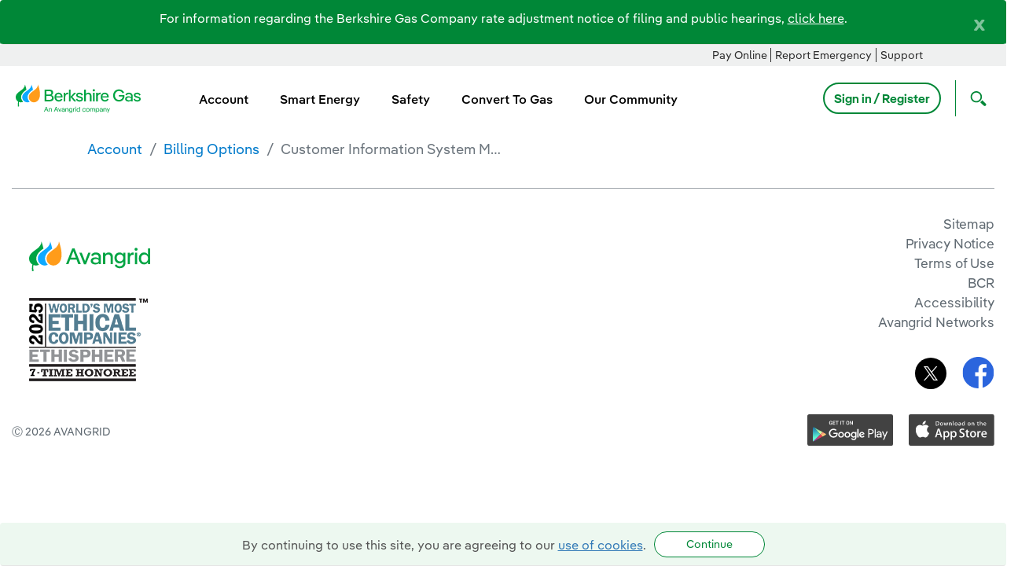

--- FILE ---
content_type: text/html;charset=UTF-8
request_url: https://www.berkshiregas.com/account/billingoptions/ci-system-maintenance-faqs
body_size: 19826
content:
































	
		
			<!DOCTYPE html>











































































<html class="ltr" dir="ltr" lang="en-US">
	<head>
		<link rel="stylesheet" href="https://www.berkshiregas.com/o/avangrid-theme/css/font-awesome.min.css">
            <title>Customer Information System Maintenance FAQs - BGC</title>
		<meta content="initial-scale=1.0, width=device-width" name="viewport" />



             <!-- Inside Group Meta Tag -->
             <!-- Google Tag Manager -->
<script>(function(w,d,s,l,i){w[l]=w[l]||[];w[l].push({'gtm.start':
new Date().getTime(),event:'gtm.js'});var f=d.getElementsByTagName(s)[0],
j=d.createElement(s),dl=l!='dataLayer'?'&l='+l:'';j.async=true;j.src=
'https://www.googletagmanager.com/gtm.js?id='+i+dl;f.parentNode.insertBefore(j,f);
})(window,document,'script','dataLayer','GTM-P72TDZP');</script>
<!-- End Google Tag Manager -->
































<meta content="text/html; charset=UTF-8" http-equiv="content-type" />









<meta content="Customer Information System Maintenance FAQs" lang="en-US" name="description" />


<script type="importmap">{"imports":{"@clayui/breadcrumb":"/o/frontend-taglib-clay/__liferay__/exports/@clayui$breadcrumb.js","@clayui/form":"/o/frontend-taglib-clay/__liferay__/exports/@clayui$form.js","react-dom":"/o/frontend-js-react-web/__liferay__/exports/react-dom.js","@clayui/popover":"/o/frontend-taglib-clay/__liferay__/exports/@clayui$popover.js","@clayui/charts":"/o/frontend-taglib-clay/__liferay__/exports/@clayui$charts.js","@clayui/shared":"/o/frontend-taglib-clay/__liferay__/exports/@clayui$shared.js","@clayui/localized-input":"/o/frontend-taglib-clay/__liferay__/exports/@clayui$localized-input.js","@clayui/modal":"/o/frontend-taglib-clay/__liferay__/exports/@clayui$modal.js","@clayui/empty-state":"/o/frontend-taglib-clay/__liferay__/exports/@clayui$empty-state.js","@clayui/color-picker":"/o/frontend-taglib-clay/__liferay__/exports/@clayui$color-picker.js","@clayui/navigation-bar":"/o/frontend-taglib-clay/__liferay__/exports/@clayui$navigation-bar.js","react":"/o/frontend-js-react-web/__liferay__/exports/react.js","@clayui/pagination":"/o/frontend-taglib-clay/__liferay__/exports/@clayui$pagination.js","@clayui/icon":"/o/frontend-taglib-clay/__liferay__/exports/@clayui$icon.js","@clayui/table":"/o/frontend-taglib-clay/__liferay__/exports/@clayui$table.js","@clayui/autocomplete":"/o/frontend-taglib-clay/__liferay__/exports/@clayui$autocomplete.js","@clayui/slider":"/o/frontend-taglib-clay/__liferay__/exports/@clayui$slider.js","@clayui/management-toolbar":"/o/frontend-taglib-clay/__liferay__/exports/@clayui$management-toolbar.js","@clayui/multi-select":"/o/frontend-taglib-clay/__liferay__/exports/@clayui$multi-select.js","@clayui/nav":"/o/frontend-taglib-clay/__liferay__/exports/@clayui$nav.js","@clayui/time-picker":"/o/frontend-taglib-clay/__liferay__/exports/@clayui$time-picker.js","@clayui/provider":"/o/frontend-taglib-clay/__liferay__/exports/@clayui$provider.js","@clayui/upper-toolbar":"/o/frontend-taglib-clay/__liferay__/exports/@clayui$upper-toolbar.js","@clayui/loading-indicator":"/o/frontend-taglib-clay/__liferay__/exports/@clayui$loading-indicator.js","@clayui/panel":"/o/frontend-taglib-clay/__liferay__/exports/@clayui$panel.js","@clayui/drop-down":"/o/frontend-taglib-clay/__liferay__/exports/@clayui$drop-down.js","@clayui/list":"/o/frontend-taglib-clay/__liferay__/exports/@clayui$list.js","@clayui/date-picker":"/o/frontend-taglib-clay/__liferay__/exports/@clayui$date-picker.js","@clayui/label":"/o/frontend-taglib-clay/__liferay__/exports/@clayui$label.js","@clayui/data-provider":"/o/frontend-taglib-clay/__liferay__/exports/@clayui$data-provider.js","@liferay/frontend-js-api/data-set":"/o/frontend-js-dependencies-web/__liferay__/exports/@liferay$js-api$data-set.js","@clayui/core":"/o/frontend-taglib-clay/__liferay__/exports/@clayui$core.js","@clayui/pagination-bar":"/o/frontend-taglib-clay/__liferay__/exports/@clayui$pagination-bar.js","@clayui/layout":"/o/frontend-taglib-clay/__liferay__/exports/@clayui$layout.js","@clayui/multi-step-nav":"/o/frontend-taglib-clay/__liferay__/exports/@clayui$multi-step-nav.js","@liferay/frontend-js-api":"/o/frontend-js-dependencies-web/__liferay__/exports/@liferay$js-api.js","@clayui/css":"/o/frontend-taglib-clay/__liferay__/exports/@clayui$css.js","@clayui/toolbar":"/o/frontend-taglib-clay/__liferay__/exports/@clayui$toolbar.js","@clayui/alert":"/o/frontend-taglib-clay/__liferay__/exports/@clayui$alert.js","@clayui/badge":"/o/frontend-taglib-clay/__liferay__/exports/@clayui$badge.js","@clayui/link":"/o/frontend-taglib-clay/__liferay__/exports/@clayui$link.js","@clayui/card":"/o/frontend-taglib-clay/__liferay__/exports/@clayui$card.js","@clayui/progress-bar":"/o/frontend-taglib-clay/__liferay__/exports/@clayui$progress-bar.js","@clayui/tooltip":"/o/frontend-taglib-clay/__liferay__/exports/@clayui$tooltip.js","@clayui/button":"/o/frontend-taglib-clay/__liferay__/exports/@clayui$button.js","@clayui/tabs":"/o/frontend-taglib-clay/__liferay__/exports/@clayui$tabs.js","@clayui/sticker":"/o/frontend-taglib-clay/__liferay__/exports/@clayui$sticker.js"},"scopes":{}}</script><script data-senna-track="temporary">var Liferay = window.Liferay || {};Liferay.Icons = Liferay.Icons || {};Liferay.Icons.controlPanelSpritemap = 'https://www.berkshiregas.com/o/admin-theme/images/clay/icons.svg';Liferay.Icons.spritemap = 'https://www.berkshiregas.com/o/avangrid-theme/images/clay/icons.svg';</script>
<script data-senna-track="permanent" type="text/javascript">window.Liferay = window.Liferay || {}; window.Liferay.CSP = {nonce: ''};</script>
<script data-senna-track="permanent" src="/combo?browserId=chrome&minifierType=js&languageId=en_US&t=1765505431298&/o/frontend-js-jquery-web/jquery/jquery.min.js&/o/frontend-js-jquery-web/jquery/init.js&/o/frontend-js-jquery-web/jquery/ajax.js&/o/frontend-js-jquery-web/jquery/bootstrap.bundle.min.js&/o/frontend-js-jquery-web/jquery/collapsible_search.js&/o/frontend-js-jquery-web/jquery/fm.js&/o/frontend-js-jquery-web/jquery/form.js&/o/frontend-js-jquery-web/jquery/popper.min.js&/o/frontend-js-jquery-web/jquery/side_navigation.js" type="text/javascript"></script>
<link data-senna-track="temporary" href="https://www.berkshiregas.com/account/billingoptions/ci-system-maintenance-faqs" rel="canonical" />
<link data-senna-track="temporary" href="https://www.berkshiregas.com/account/billingoptions/ci-system-maintenance-faqs" hreflang="en-US" rel="alternate" />
<link data-senna-track="temporary" href="https://www.berkshiregas.com/account/billingoptions/ci-system-maintenance-faqs" hreflang="x-default" rel="alternate" />
<meta property="og:description" content="Customer Information System Maintenance FAQs">
<meta property="og:locale" content="en_US">
<meta property="og:locale:alternate" content="en_US">
<meta property="og:site_name" content="bgc">
<meta property="og:title" content="Customer Information System Maintenance FAQs - bgc - Avangrid">
<meta property="og:type" content="website">
<meta property="og:url" content="https://www.berkshiregas.com/account/billingoptions/ci-system-maintenance-faqs">


<link href="https://www.berkshiregas.com/o/avangrid-theme/images/favicon.ico" rel="apple-touch-icon" />
<link href="https://www.berkshiregas.com/o/avangrid-theme/images/favicon.ico" rel="icon" />



<link class="lfr-css-file" data-senna-track="temporary" href="https://www.berkshiregas.com/o/avangrid-theme/css/clay.css?browserId=chrome&amp;themeId=avangridtheme_WAR_avangridtheme&amp;minifierType=css&amp;languageId=en_US&amp;t=1765505434000" id="liferayAUICSS" rel="stylesheet" type="text/css" />









	<link href="/combo?browserId=chrome&amp;minifierType=css&amp;themeId=avangridtheme_WAR_avangridtheme&amp;languageId=en_US&amp;com_liferay_analytics_reports_web_internal_portlet_AnalyticsReportsPortlet:%2Fo%2Fanalytics-reports-web%2Fcss%2Fmain.css&amp;com_liferay_journal_content_web_portlet_JournalContentPortlet_INSTANCE_ayPS68PIGOzH:%2Fo%2Fjournal-content-web%2Fcss%2Fmain.css&amp;com_liferay_product_navigation_product_menu_web_portlet_ProductMenuPortlet:%2Fo%2Fproduct-navigation-product-menu-web%2Fcss%2Fmain.css&amp;com_liferay_site_navigation_menu_web_portlet_SiteNavigationMenuPortlet:%2Fo%2Fsite-navigation-menu-web%2Fcss%2Fmain.css&amp;t=1765505434000" rel="stylesheet" type="text/css"
 data-senna-track="temporary" id="c381e689" />








<script type="text/javascript" data-senna-track="temporary">
	// <![CDATA[
		var Liferay = Liferay || {};

		Liferay.Browser = {
			acceptsGzip: function() {
				return true;
			},

			

			getMajorVersion: function() {
				return 131.0;
			},

			getRevision: function() {
				return '537.36';
			},
			getVersion: function() {
				return '131.0';
			},

			

			isAir: function() {
				return false;
			},
			isChrome: function() {
				return true;
			},
			isEdge: function() {
				return false;
			},
			isFirefox: function() {
				return false;
			},
			isGecko: function() {
				return true;
			},
			isIe: function() {
				return false;
			},
			isIphone: function() {
				return false;
			},
			isLinux: function() {
				return false;
			},
			isMac: function() {
				return true;
			},
			isMobile: function() {
				return false;
			},
			isMozilla: function() {
				return false;
			},
			isOpera: function() {
				return false;
			},
			isRtf: function() {
				return true;
			},
			isSafari: function() {
				return true;
			},
			isSun: function() {
				return false;
			},
			isWebKit: function() {
				return true;
			},
			isWindows: function() {
				return false;
			}
		};

		Liferay.Data = Liferay.Data || {};

		Liferay.Data.ICONS_INLINE_SVG = true;

		Liferay.Data.NAV_SELECTOR = '#navigation';

		Liferay.Data.NAV_SELECTOR_MOBILE = '#navigationCollapse';

		Liferay.Data.isCustomizationView = function() {
			return false;
		};

		Liferay.Data.notices = [
			
		];

		(function () {
			var available = {};

			var direction = {};

			

				available['en_US'] = 'English\x20\x28United\x20States\x29';
				direction['en_US'] = 'ltr';

			

				available['es_ES'] = 'Spanish\x20\x28Spain\x29';
				direction['es_ES'] = 'ltr';

			

			Liferay.Language = {
				available,
				direction,
				get: function(key) {
					return key;
				}
			};
		})();

		var featureFlags = {"LPD-11018":false,"LPS-193884":false,"LPS-178642":false,"LPS-193005":false,"LPS-187284":false,"LPS-187285":false,"LPS-114786":false,"LPS-192957":false,"COMMERCE-8087":false,"LRAC-10757":false,"LPS-180090":false,"LPS-170809":false,"LPS-178052":false,"LPS-189856":false,"LPS-187436":false,"LPS-182184":false,"LPS-185892":false,"LPS-186620":false,"COMMERCE-12754":false,"LPS-184404":false,"LPS-180328":false,"LPS-198183":false,"LPS-171364":false,"LPS-153714":false,"LPS-96845":false,"LPS-170670":false,"LPS-141392":false,"LPS-169981":false,"LPD-15804":false,"LPS-153839":false,"LPS-200135":false,"LPS-187793":false,"LPS-177027":false,"LPD-10793":false,"COMMERCE-12192":false,"LPD-11003":false,"LPS-196768":false,"LPS-196724":false,"LPS-196847":false,"LPS-163118":false,"LPS-114700":false,"LPS-135430":false,"LPS-134060":false,"LPS-164563":false,"LPS-122920":false,"LPS-203351":false,"LPS-194395":false,"LPD-6368":false,"LPD-10701":false,"LPS-202104":false,"COMMERCE-9599":false,"LPS-187142":false,"LPD-15596":false,"LPS-198959":false,"LPS-196935":true,"LPS-187854":false,"LPS-176691":false,"LPS-197909":false,"LPS-202534":false,"COMMERCE-8949":false,"COMMERCE-11922":false,"LPS-194362":false,"LPS-165481":false,"LPS-153813":false,"LPS-174455":false,"LPD-10735":false,"COMMERCE-13024":false,"LPS-194763":false,"LPS-165482":false,"LPS-193551":false,"LPS-197477":false,"LPS-174816":false,"LPS-186360":false,"LPS-153332":false,"COMMERCE-12170":false,"LPS-179669":false,"LPS-174417":false,"LPS-183882":false,"LPS-155284":false,"LRAC-15017":false,"LPS-200108":false,"LPS-159643":false,"LPS-161033":false,"LPS-164948":false,"LPS-186870":false,"LPS-186871":false,"LPS-188058":false,"LPS-129412":false,"LPS-166126":false,"LPS-169837":false};

		Liferay.FeatureFlags = Object.keys(featureFlags).reduce(
			(acc, key) => ({
				...acc, [key]: featureFlags[key] === 'true' || featureFlags[key] === true
			}), {}
		);

		Liferay.PortletKeys = {
			DOCUMENT_LIBRARY: 'com_liferay_document_library_web_portlet_DLPortlet',
			DYNAMIC_DATA_MAPPING: 'com_liferay_dynamic_data_mapping_web_portlet_DDMPortlet',
			ITEM_SELECTOR: 'com_liferay_item_selector_web_portlet_ItemSelectorPortlet'
		};

		Liferay.PropsValues = {
			JAVASCRIPT_SINGLE_PAGE_APPLICATION_TIMEOUT: 0,
			UPLOAD_SERVLET_REQUEST_IMPL_MAX_SIZE: 104857600000
		};

		Liferay.ThemeDisplay = {

			

			
				getLayoutId: function() {
					return '117';
				},

				

				getLayoutRelativeControlPanelURL: function() {
					return '/group/bgc/~/control_panel/manage';
				},

				getLayoutRelativeURL: function() {
					return '/account/billingoptions/ci-system-maintenance-faqs';
				},
				getLayoutURL: function() {
					return 'https://www.berkshiregas.com/account/billingoptions/ci-system-maintenance-faqs';
				},
				getParentLayoutId: function() {
					return '40';
				},
				isControlPanel: function() {
					return false;
				},
				isPrivateLayout: function() {
					return 'false';
				},
				isVirtualLayout: function() {
					return false;
				},
			

			getBCP47LanguageId: function() {
				return 'en-US';
			},
			getCanonicalURL: function() {

				

				return 'https\x3a\x2f\x2fwww\x2eberkshiregas\x2ecom\x2faccount\x2fbillingoptions\x2fci-system-maintenance-faqs';
			},
			getCDNBaseURL: function() {
				return 'https://www.berkshiregas.com';
			},
			getCDNDynamicResourcesHost: function() {
				return '';
			},
			getCDNHost: function() {
				return '';
			},
			getCompanyGroupId: function() {
				return '35979';
			},
			getCompanyId: function() {
				return '35753';
			},
			getDefaultLanguageId: function() {
				return 'en_US';
			},
			getDoAsUserIdEncoded: function() {
				return '';
			},
			getLanguageId: function() {
				return 'en_US';
			},
			getParentGroupId: function() {
				return '695669';
			},
			getPathContext: function() {
				return '';
			},
			getPathImage: function() {
				return '/image';
			},
			getPathJavaScript: function() {
				return '/o/frontend-js-web';
			},
			getPathMain: function() {
				return '/c';
			},
			getPathThemeImages: function() {
				return 'https://www.berkshiregas.com/o/avangrid-theme/images';
			},
			getPathThemeRoot: function() {
				return '/o/avangrid-theme';
			},
			getPlid: function() {
				return '2089';
			},
			getPortalURL: function() {
				return 'https://www.berkshiregas.com';
			},
			getRealUserId: function() {
				return '35793';
			},
			getRemoteAddr: function() {
				return '0.0.0.0';
			},
			getRemoteHost: function() {
				return '0.0.0.0';
			},
			getScopeGroupId: function() {
				return '695669';
			},
			getScopeGroupIdOrLiveGroupId: function() {
				return '695669';
			},
			getSessionId: function() {
				return '';
			},
			getSiteAdminURL: function() {
				return 'https://www.berkshiregas.com/group/bgc/~/control_panel/manage?p_p_lifecycle=0&p_p_state=maximized&p_p_mode=view';
			},
			getSiteGroupId: function() {
				return '695669';
			},
			getURLControlPanel: function() {
				return '/group/control_panel?refererPlid=2089';
			},
			getURLHome: function() {
				return 'https\x3a\x2f\x2fwww\x2eberkshiregas\x2ecom\x2fweb\x2fguest';
			},
			getUserEmailAddress: function() {
				return '';
			},
			getUserId: function() {
				return '35793';
			},
			getUserName: function() {
				return '';
			},
			isAddSessionIdToURL: function() {
				return false;
			},
			isImpersonated: function() {
				return false;
			},
			isSignedIn: function() {
				return false;
			},

			isStagedPortlet: function() {
				
					
						return false;
					
				
			},

			isStateExclusive: function() {
				return false;
			},
			isStateMaximized: function() {
				return false;
			},
			isStatePopUp: function() {
				return false;
			}
		};

		var themeDisplay = Liferay.ThemeDisplay;

		Liferay.AUI = {

			

			getCombine: function() {
				return true;
			},
			getComboPath: function() {
				return '/combo/?browserId=chrome&minifierType=&languageId=en_US&t=1765505432096&';
			},
			getDateFormat: function() {
				return '%m/%d/%Y';
			},
			getEditorCKEditorPath: function() {
				return '/o/frontend-editor-ckeditor-web';
			},
			getFilter: function() {
				var filter = 'raw';

				
					
						filter = 'min';
					
					

				return filter;
			},
			getFilterConfig: function() {
				var instance = this;

				var filterConfig = null;

				if (!instance.getCombine()) {
					filterConfig = {
						replaceStr: '.js' + instance.getStaticResourceURLParams(),
						searchExp: '\\.js$'
					};
				}

				return filterConfig;
			},
			getJavaScriptRootPath: function() {
				return '/o/frontend-js-web';
			},
			getPortletRootPath: function() {
				return '/html/portlet';
			},
			getStaticResourceURLParams: function() {
				return '?browserId=chrome&minifierType=&languageId=en_US&t=1765505432096';
			}
		};

		Liferay.authToken = '1z9k9Mw4';

		

		Liferay.currentURL = '\x2faccount\x2fbillingoptions\x2fci-system-maintenance-faqs';
		Liferay.currentURLEncoded = '\x252Faccount\x252Fbillingoptions\x252Fci-system-maintenance-faqs';
	// ]]>
</script>

<script data-senna-track="temporary" type="text/javascript">window.__CONFIG__= {basePath: '',combine: true, defaultURLParams: null, explainResolutions: false, exposeGlobal: false, logLevel: 'warn', moduleType: 'module', namespace:'Liferay', nonce: '', reportMismatchedAnonymousModules: 'warn', resolvePath: '/o/js_resolve_modules', url: '/combo/?browserId=chrome&minifierType=js&languageId=en_US&t=1765505432096&', waitTimeout: 60000};</script><script data-senna-track="permanent" src="/o/frontend-js-loader-modules-extender/loader.js?&mac=9WaMmhziBCkScHZwrrVcOR7VZF4=&browserId=chrome&languageId=en_US&minifierType=js" type="text/javascript"></script><script data-senna-track="permanent" src="/combo?browserId=chrome&minifierType=js&languageId=en_US&t=1765505432096&/o/frontend-js-aui-web/aui/aui/aui-min.js&/o/frontend-js-aui-web/liferay/modules.js&/o/frontend-js-aui-web/liferay/aui_sandbox.js&/o/frontend-js-aui-web/aui/attribute-base/attribute-base-min.js&/o/frontend-js-aui-web/aui/attribute-complex/attribute-complex-min.js&/o/frontend-js-aui-web/aui/attribute-core/attribute-core-min.js&/o/frontend-js-aui-web/aui/attribute-observable/attribute-observable-min.js&/o/frontend-js-aui-web/aui/attribute-extras/attribute-extras-min.js&/o/frontend-js-aui-web/aui/event-custom-base/event-custom-base-min.js&/o/frontend-js-aui-web/aui/event-custom-complex/event-custom-complex-min.js&/o/frontend-js-aui-web/aui/oop/oop-min.js&/o/frontend-js-aui-web/aui/aui-base-lang/aui-base-lang-min.js&/o/frontend-js-aui-web/liferay/dependency.js&/o/frontend-js-aui-web/liferay/util.js&/o/oauth2-provider-web/js/liferay.js&/o/frontend-js-web/liferay/dom_task_runner.js&/o/frontend-js-web/liferay/events.js&/o/frontend-js-web/liferay/lazy_load.js&/o/frontend-js-web/liferay/liferay.js&/o/frontend-js-web/liferay/global.bundle.js&/o/frontend-js-web/liferay/portlet.js&/o/frontend-js-web/liferay/workflow.js" type="text/javascript"></script>
<script data-senna-track="temporary" type="text/javascript">window.Liferay = Liferay || {}; window.Liferay.OAuth2 = {getAuthorizeURL: function() {return 'https://www.berkshiregas.com/o/oauth2/authorize';}, getBuiltInRedirectURL: function() {return 'https://www.berkshiregas.com/o/oauth2/redirect';}, getIntrospectURL: function() { return 'https://www.berkshiregas.com/o/oauth2/introspect';}, getTokenURL: function() {return 'https://www.berkshiregas.com/o/oauth2/token';}, getUserAgentApplication: function(externalReferenceCode) {return Liferay.OAuth2._userAgentApplications[externalReferenceCode];}, _userAgentApplications: {}}</script>
<script data-senna-track="temporary" type="text/javascript">try {var MODULE_MAIN='portal-search-web@6.0.127/index';var MODULE_PATH='/o/portal-search-web';AUI().applyConfig({groups:{search:{base:MODULE_PATH+"/js/",combine:Liferay.AUI.getCombine(),filter:Liferay.AUI.getFilterConfig(),modules:{"liferay-search-custom-filter":{path:"custom_filter.js",requires:[]},"liferay-search-date-facet":{path:"date_facet.js",requires:["aui-form-validator","liferay-search-facet-util"]},"liferay-search-facet-util":{path:"facet_util.js",requires:[]},"liferay-search-modified-facet":{path:"modified_facet.js",requires:["aui-form-validator","liferay-search-facet-util"]},"liferay-search-sort-configuration":{path:"sort_configuration.js",requires:["aui-node"]},"liferay-search-sort-util":{path:"sort_util.js",requires:[]}},root:MODULE_PATH+"/js/"}}});
} catch(error) {console.error(error);}try {var MODULE_MAIN='@liferay/frontend-js-react-web@5.0.37/index';var MODULE_PATH='/o/frontend-js-react-web';AUI().applyConfig({groups:{react:{mainModule:MODULE_MAIN}}});
} catch(error) {console.error(error);}try {var MODULE_MAIN='@liferay/document-library-web@6.0.177/document_library/js/index';var MODULE_PATH='/o/document-library-web';AUI().applyConfig({groups:{dl:{base:MODULE_PATH+"/document_library/js/legacy/",combine:Liferay.AUI.getCombine(),filter:Liferay.AUI.getFilterConfig(),modules:{"document-library-upload-component":{path:"DocumentLibraryUpload.js",requires:["aui-component","aui-data-set-deprecated","aui-overlay-manager-deprecated","aui-overlay-mask-deprecated","aui-parse-content","aui-progressbar","aui-template-deprecated","liferay-search-container","querystring-parse-simple","uploader"]}},root:MODULE_PATH+"/document_library/js/legacy/"}}});
} catch(error) {console.error(error);}try {var MODULE_MAIN='exportimport-web@5.0.83/index';var MODULE_PATH='/o/exportimport-web';AUI().applyConfig({groups:{exportimportweb:{base:MODULE_PATH+"/",combine:Liferay.AUI.getCombine(),filter:Liferay.AUI.getFilterConfig(),modules:{"liferay-export-import-export-import":{path:"js/main.js",requires:["aui-datatype","aui-dialog-iframe-deprecated","aui-modal","aui-parse-content","aui-toggler","liferay-portlet-base","liferay-util-window"]}},root:MODULE_PATH+"/"}}});
} catch(error) {console.error(error);}try {var MODULE_MAIN='frontend-editor-alloyeditor-web@5.0.46/index';var MODULE_PATH='/o/frontend-editor-alloyeditor-web';AUI().applyConfig({groups:{alloyeditor:{base:MODULE_PATH+"/js/",combine:Liferay.AUI.getCombine(),filter:Liferay.AUI.getFilterConfig(),modules:{"liferay-alloy-editor":{path:"alloyeditor.js",requires:["aui-component","liferay-portlet-base","timers"]},"liferay-alloy-editor-source":{path:"alloyeditor_source.js",requires:["aui-debounce","liferay-fullscreen-source-editor","liferay-source-editor","plugin"]}},root:MODULE_PATH+"/js/"}}});
} catch(error) {console.error(error);}try {var MODULE_MAIN='staging-processes-web@5.0.55/index';var MODULE_PATH='/o/staging-processes-web';AUI().applyConfig({groups:{stagingprocessesweb:{base:MODULE_PATH+"/",combine:Liferay.AUI.getCombine(),filter:Liferay.AUI.getFilterConfig(),modules:{"liferay-staging-processes-export-import":{path:"js/main.js",requires:["aui-datatype","aui-dialog-iframe-deprecated","aui-modal","aui-parse-content","aui-toggler","liferay-portlet-base","liferay-util-window"]}},root:MODULE_PATH+"/"}}});
} catch(error) {console.error(error);}try {var MODULE_MAIN='frontend-js-components-web@2.0.63/index';var MODULE_PATH='/o/frontend-js-components-web';AUI().applyConfig({groups:{components:{mainModule:MODULE_MAIN}}});
} catch(error) {console.error(error);}try {var MODULE_MAIN='portal-workflow-kaleo-designer-web@5.0.125/index';var MODULE_PATH='/o/portal-workflow-kaleo-designer-web';AUI().applyConfig({groups:{"kaleo-designer":{base:MODULE_PATH+"/designer/js/legacy/",combine:Liferay.AUI.getCombine(),filter:Liferay.AUI.getFilterConfig(),modules:{"liferay-kaleo-designer-autocomplete-util":{path:"autocomplete_util.js",requires:["autocomplete","autocomplete-highlighters"]},"liferay-kaleo-designer-definition-diagram-controller":{path:"definition_diagram_controller.js",requires:["liferay-kaleo-designer-field-normalizer","liferay-kaleo-designer-utils"]},"liferay-kaleo-designer-dialogs":{path:"dialogs.js",requires:["liferay-util-window"]},"liferay-kaleo-designer-editors":{path:"editors.js",requires:["aui-ace-editor","aui-ace-editor-mode-xml","aui-base","aui-datatype","aui-node","liferay-kaleo-designer-autocomplete-util","liferay-kaleo-designer-utils"]},"liferay-kaleo-designer-field-normalizer":{path:"field_normalizer.js",requires:["liferay-kaleo-designer-remote-services"]},"liferay-kaleo-designer-nodes":{path:"nodes.js",requires:["aui-datatable","aui-datatype","aui-diagram-builder","liferay-kaleo-designer-editors","liferay-kaleo-designer-utils"]},"liferay-kaleo-designer-remote-services":{path:"remote_services.js",requires:["aui-io"]},"liferay-kaleo-designer-templates":{path:"templates.js",requires:["aui-tpl-snippets-deprecated"]},"liferay-kaleo-designer-utils":{path:"utils.js",requires:[]},"liferay-kaleo-designer-xml-definition":{path:"xml_definition.js",requires:["aui-base","aui-component","dataschema-xml","datatype-xml"]},"liferay-kaleo-designer-xml-definition-serializer":{path:"xml_definition_serializer.js",requires:["escape","liferay-kaleo-designer-xml-util"]},"liferay-kaleo-designer-xml-util":{path:"xml_util.js",requires:["aui-base"]},"liferay-portlet-kaleo-designer":{path:"main.js",requires:["aui-ace-editor","aui-ace-editor-mode-xml","aui-tpl-snippets-deprecated","dataschema-xml","datasource","datatype-xml","event-valuechange","io-form","liferay-kaleo-designer-autocomplete-util","liferay-kaleo-designer-editors","liferay-kaleo-designer-nodes","liferay-kaleo-designer-remote-services","liferay-kaleo-designer-utils","liferay-kaleo-designer-xml-util","liferay-util-window"]}},root:MODULE_PATH+"/designer/js/legacy/"}}});
} catch(error) {console.error(error);}try {var MODULE_MAIN='dynamic-data-mapping-web@5.0.100/index';var MODULE_PATH='/o/dynamic-data-mapping-web';!function(){const a=Liferay.AUI;AUI().applyConfig({groups:{ddm:{base:MODULE_PATH+"/js/",combine:Liferay.AUI.getCombine(),filter:a.getFilterConfig(),modules:{"liferay-ddm-form":{path:"ddm_form.js",requires:["aui-base","aui-datatable","aui-datatype","aui-image-viewer","aui-parse-content","aui-set","aui-sortable-list","json","liferay-form","liferay-map-base","liferay-translation-manager","liferay-util-window"]},"liferay-portlet-dynamic-data-mapping":{condition:{trigger:"liferay-document-library"},path:"main.js",requires:["arraysort","aui-form-builder-deprecated","aui-form-validator","aui-map","aui-text-unicode","json","liferay-menu","liferay-translation-manager","liferay-util-window","text"]},"liferay-portlet-dynamic-data-mapping-custom-fields":{condition:{trigger:"liferay-document-library"},path:"custom_fields.js",requires:["liferay-portlet-dynamic-data-mapping"]}},root:MODULE_PATH+"/js/"}}})}();
} catch(error) {console.error(error);}try {var MODULE_MAIN='@liferay/frontend-js-state-web@1.0.20/index';var MODULE_PATH='/o/frontend-js-state-web';AUI().applyConfig({groups:{state:{mainModule:MODULE_MAIN}}});
} catch(error) {console.error(error);}try {var MODULE_MAIN='calendar-web@5.0.89/index';var MODULE_PATH='/o/calendar-web';AUI().applyConfig({groups:{calendar:{base:MODULE_PATH+"/js/",combine:Liferay.AUI.getCombine(),filter:Liferay.AUI.getFilterConfig(),modules:{"liferay-calendar-a11y":{path:"calendar_a11y.js",requires:["calendar"]},"liferay-calendar-container":{path:"calendar_container.js",requires:["aui-alert","aui-base","aui-component","liferay-portlet-base"]},"liferay-calendar-date-picker-sanitizer":{path:"date_picker_sanitizer.js",requires:["aui-base"]},"liferay-calendar-interval-selector":{path:"interval_selector.js",requires:["aui-base","liferay-portlet-base"]},"liferay-calendar-interval-selector-scheduler-event-link":{path:"interval_selector_scheduler_event_link.js",requires:["aui-base","liferay-portlet-base"]},"liferay-calendar-list":{path:"calendar_list.js",requires:["aui-template-deprecated","liferay-scheduler"]},"liferay-calendar-message-util":{path:"message_util.js",requires:["liferay-util-window"]},"liferay-calendar-recurrence-converter":{path:"recurrence_converter.js",requires:[]},"liferay-calendar-recurrence-dialog":{path:"recurrence.js",requires:["aui-base","liferay-calendar-recurrence-util"]},"liferay-calendar-recurrence-util":{path:"recurrence_util.js",requires:["aui-base","liferay-util-window"]},"liferay-calendar-reminders":{path:"calendar_reminders.js",requires:["aui-base"]},"liferay-calendar-remote-services":{path:"remote_services.js",requires:["aui-base","aui-component","liferay-calendar-util","liferay-portlet-base"]},"liferay-calendar-session-listener":{path:"session_listener.js",requires:["aui-base","liferay-scheduler"]},"liferay-calendar-simple-color-picker":{path:"simple_color_picker.js",requires:["aui-base","aui-template-deprecated"]},"liferay-calendar-simple-menu":{path:"simple_menu.js",requires:["aui-base","aui-template-deprecated","event-outside","event-touch","widget-modality","widget-position","widget-position-align","widget-position-constrain","widget-stack","widget-stdmod"]},"liferay-calendar-util":{path:"calendar_util.js",requires:["aui-datatype","aui-io","aui-scheduler","aui-toolbar","autocomplete","autocomplete-highlighters"]},"liferay-scheduler":{path:"scheduler.js",requires:["async-queue","aui-datatype","aui-scheduler","dd-plugin","liferay-calendar-a11y","liferay-calendar-message-util","liferay-calendar-recurrence-converter","liferay-calendar-recurrence-util","liferay-calendar-util","liferay-scheduler-event-recorder","liferay-scheduler-models","promise","resize-plugin"]},"liferay-scheduler-event-recorder":{path:"scheduler_event_recorder.js",requires:["dd-plugin","liferay-calendar-util","resize-plugin"]},"liferay-scheduler-models":{path:"scheduler_models.js",requires:["aui-datatype","dd-plugin","liferay-calendar-util"]}},root:MODULE_PATH+"/js/"}}});
} catch(error) {console.error(error);}try {var MODULE_MAIN='contacts-web@5.0.57/index';var MODULE_PATH='/o/contacts-web';AUI().applyConfig({groups:{contactscenter:{base:MODULE_PATH+"/js/",combine:Liferay.AUI.getCombine(),filter:Liferay.AUI.getFilterConfig(),modules:{"liferay-contacts-center":{path:"main.js",requires:["aui-io-plugin-deprecated","aui-toolbar","autocomplete-base","datasource-io","json-parse","liferay-portlet-base","liferay-util-window"]}},root:MODULE_PATH+"/js/"}}});
} catch(error) {console.error(error);}</script>




<script type="text/javascript" data-senna-track="temporary">
	// <![CDATA[
		
			
				
		

		
	// ]]>
</script>





	
		

			

			
		
		



	
		

			

			
		
		



	
		

			

			
		
	












	



















<link class="lfr-css-file" data-senna-track="temporary" href="https://www.berkshiregas.com/o/avangrid-theme/css/main.css?browserId=chrome&amp;themeId=avangridtheme_WAR_avangridtheme&amp;minifierType=css&amp;languageId=en_US&amp;t=1765505434000" id="liferayThemeCSS" rel="stylesheet" type="text/css" />




	<style data-senna-track="temporary" type="text/css">
		.alert-info, .portlet-msg-help, .portlet-msg-info, .portlet-msg-progress {
display: none;
}
	</style>





	<style data-senna-track="temporary" type="text/css">

		

			

		

			

		

			

		

			

		

			

		

			

		

	</style>


<script data-senna-track="temporary">var Liferay = window.Liferay || {}; Liferay.CommerceContext = {"commerceAccountGroupIds":[],"accountEntryAllowedTypes":["person"],"commerceChannelId":"0","showUnselectableOptions":false,"currency":{"currencyId":"222056964","currencyCode":"USD"},"showSeparateOrderItems":false,"commerceSiteType":0};</script><link href="/o/commerce-frontend-js/styles/main.css" rel="stylesheet" type="text/css" />
<style data-senna-track="temporary" type="text/css">
</style>
<script type="module">
import {default as init} from '/o/frontend-js-spa-web/__liferay__/index.js';
{
init({"navigationExceptionSelectors":":not([target=\"_blank\"]):not([data-senna-off]):not([data-resource-href]):not([data-cke-saved-href]):not([data-cke-saved-href])","cacheExpirationTime":-1,"clearScreensCache":false,"portletsBlacklist":["com_liferay_nested_portlets_web_portlet_NestedPortletsPortlet","com_liferay_site_navigation_directory_web_portlet_SitesDirectoryPortlet","com_liferay_questions_web_internal_portlet_QuestionsPortlet","com_liferay_account_admin_web_internal_portlet_AccountUsersRegistrationPortlet","com_liferay_portal_language_override_web_internal_portlet_PLOPortlet","com_liferay_login_web_portlet_LoginPortlet","com_liferay_login_web_portlet_FastLoginPortlet"],"excludedTargetPortlets":["com_liferay_users_admin_web_portlet_UsersAdminPortlet","com_liferay_server_admin_web_portlet_ServerAdminPortlet"],"validStatusCodes":[221,490,494,499,491,492,493,495,220],"debugEnabled":false,"loginRedirect":"","excludedPaths":["/c/document_library","/documents","/image"],"userNotification":{"message":"It looks like this is taking longer than expected.","title":"Oops","timeout":30000},"requestTimeout":0});
}

</script>



























<script type="text/javascript" data-senna-track="temporary">
	if (window.Analytics) {
		window._com_liferay_document_library_analytics_isViewFileEntry = false;
	}
</script>







<script type="text/javascript">
Liferay.on(
	'ddmFieldBlur', function(event) {
		if (window.Analytics) {
			Analytics.send(
				'fieldBlurred',
				'Form',
				{
					fieldName: event.fieldName,
					focusDuration: event.focusDuration,
					formId: event.formId,
					formPageTitle: event.formPageTitle,
					page: event.page,
					title: event.title
				}
			);
		}
	}
);

Liferay.on(
	'ddmFieldFocus', function(event) {
		if (window.Analytics) {
			Analytics.send(
				'fieldFocused',
				'Form',
				{
					fieldName: event.fieldName,
					formId: event.formId,
					formPageTitle: event.formPageTitle,
					page: event.page,
					title:event.title
				}
			);
		}
	}
);

Liferay.on(
	'ddmFormPageShow', function(event) {
		if (window.Analytics) {
			Analytics.send(
				'pageViewed',
				'Form',
				{
					formId: event.formId,
					formPageTitle: event.formPageTitle,
					page: event.page,
					title: event.title
				}
			);
		}
	}
);

Liferay.on(
	'ddmFormSubmit', function(event) {
		if (window.Analytics) {
			Analytics.send(
				'formSubmitted',
				'Form',
				{
					formId: event.formId,
					title: event.title
				}
			);
		}
	}
);

Liferay.on(
	'ddmFormView', function(event) {
		if (window.Analytics) {
			Analytics.send(
				'formViewed',
				'Form',
				{
					formId: event.formId,
					title: event.title
				}
			);
		}
	}
);

</script><script>

</script>


        <script src="https://www.berkshiregas.com/o/avangrid-theme/js/stacktable.js"></script>

		    <link rel="stylesheet" href="https://www.berkshiregas.com/o/avangrid-theme/css/smartbanner.css">
            <script src="https://www.berkshiregas.com/o/avangrid-theme/js/smartbanner.min.js"></script>
		    
	</head>

	<body class="chrome change-tracking-enabled controls-visible bgc yui3-skin-sam signed-out public-page site full-screen-navigation">














































	<nav aria-label="Quick Links" class="bg-dark cadmin quick-access-nav text-center text-white" id="ixjf_quickAccessNav">
		
			
				<a class="d-block p-2 sr-only sr-only-focusable text-reset" href="#main-content">
		Skip to Main Content
	</a>
			
			
	</nav>











































































		<div class="mb-0 pt-0" id="wrapper">
<header role="banner" class="avg-new-header">
        	   				<div class="alert avg-cookies-banner fade hide avg-alert-cookies" role="alert">
			<p>By continuing to use this site, you are agreeing to our <a href="/privacynotice">use of cookies</a>. </p>

<style type="text/css">
  .avg-alert-cookies{
     background: #EDF8F0 !important;
 	 background-color: #EDF8F0;
     width: 100%;
     flex-wrap: wrap;
     position: fixed;
     bottom: 0;
     left: 0;
     right: 0;
 	 z-index: 9999;
     display: -flex;
 	}

  @media(max-width: 768px) {
   #avg-continue-cookie{
		margin-top: 16px;
		}
	}
</style>
			<a id="avg-continue-cookie" onclick="return addCookie()" class="accept-cookies" style="cursor:pointer;">Continue</a>
		</div>

	   		
	   				<div class="alert avg-cookies-banner fade hide avg-alert-policy policy-privacy" role="alert">
			<p style="margin-bottom:11px;">For information regarding the Berkshire Gas Company rate adjustment notice of filing and public hearings, <a href="https://www.berkshiregas.com/2025-rate-case-notice-of-filing-and-public-hearings">click here</a>.</p>
			  <button type="button" class="close" onclick="closeAlert(this, 'BLUE')">
            <span aria-hidden="true">x</span>
        </button>
		</div>

	   		
        <div class="container-fluid">
            <div class="row top-header d-none d-md-block ">
                <div class="col-md-12 justify-content-end d-flex">
	   		    <ul class="d-flex list-unstyled top-header-list">
        	<li>
				<a class="" href="https://www.berkshiregas.com/account/waystopay/payonline">
Pay Online
                </a>
            </li>
        	<li>
				<a class="" href="https://www.berkshiregas.com/support/emergency-contact">
Report Emergency
                </a>
            </li>
        	<li>
				<a class="" href="https://www.berkshiregas.com/support">
Support
                </a>
            </li>
	</ul>

<script>
    function openLink(url){ 
      window.open(url, "_self");
     }
</script>
                </div>
            </div>
            <div class="row bottom-header justify-content-between align-items-center">
                <div class="row bottom-header-content-wrapper justify-content-between align-items-center m-auto w-100">
                    <div class="col-md-2 col-2">
                        <a href="/" title="Bgc Home">
                                <img class="logo" alt="Bgc Logo" src="/o/avangrid-theme/images/logo/bgc.svg" />
                        </a>
                    </div>

                    <div class="col-md-7 nav-container menu-desktop">






































































	

	<div class="portlet-boundary portlet-boundary_com_liferay_site_navigation_menu_web_portlet_SiteNavigationMenuPortlet_  portlet-static portlet-static-end portlet-barebone portlet-navigation " id="p_p_id_com_liferay_site_navigation_menu_web_portlet_SiteNavigationMenuPortlet_">
		<span id="p_com_liferay_site_navigation_menu_web_portlet_SiteNavigationMenuPortlet"></span>




	

	
		
			


































	
		
<section class="portlet" id="portlet_com_liferay_site_navigation_menu_web_portlet_SiteNavigationMenuPortlet">


	<div class="portlet-content">


		
			<div class=" portlet-content-container">
				


	<div class="portlet-body">



	
		
			
				
					







































	

	








	

				

				
					
						


	

		




















	

		

		
			
				


	 <nav id="navbar_com_liferay_site_navigation_menu_web_portlet_SiteNavigationMenuPortlet">
		<ul aria-label="Site Pages" class="list-unstyled nav-main-list" role="menubar">






					<li class="lfr-nav-item nav-item avg-new-mega-menu dropdown" id="layout_com_liferay_site_navigation_menu_web_portlet_SiteNavigationMenuPortlet_63007258" role="presentation">
					    
						<p aria-haspopup='true' class="nav-items"  role="menuitem">
							 Account 
						</p>

                        	<div aria-expanded="true" class="child-menu avg-new-mega-menu dropdown-menu" role="menu">
                                <div class="row avg-mega-menu-content">
                                    
                                   
                                        <div class="col-2">
                                        
                                                <a href="https://www.berkshiregas.com/payment-and-billing-options"  class="menu-links" role="menuitem">Payment and Billing Options</a>
                                           
                                                <ul class="mega-menu-list" role="menu">


                                                        <li class="" id="layout_com_liferay_site_navigation_menu_web_portlet_SiteNavigationMenuPortlet_63008093" role="none">
                                                                <li><a href="https://www.berkshiregas.com/account/waystopay/payonline"  class="mega-menu-options" role="menuitem">Pay Online</a></li>
                                                        </li>


                                                        <li class="" id="layout_com_liferay_site_navigation_menu_web_portlet_SiteNavigationMenuPortlet_63007271" role="none">
                                                                <li><a href="https://www.berkshiregas.com/account/waystopay/autopay"  class="mega-menu-options" role="menuitem">AutoPay</a></li>
                                                        </li>


                                                        <li class="" id="layout_com_liferay_site_navigation_menu_web_portlet_SiteNavigationMenuPortlet_63007287" role="none">
                                                                <li><a href="https://www.berkshiregas.com/account/billingoptions/about_ebill"  class="mega-menu-options" role="menuitem">About eBill</a></li>
                                                        </li>


                                                        <li class="" id="layout_com_liferay_site_navigation_menu_web_portlet_SiteNavigationMenuPortlet_63007293" role="none">
                                                                <li><a href="https://www.berkshiregas.com/account/billingoptions/budget-billing"  class="mega-menu-options" role="menuitem">Budget Billing</a></li>
                                                        </li>


                                                        <li class="" id="layout_com_liferay_site_navigation_menu_web_portlet_SiteNavigationMenuPortlet_63007299" role="none">
                                                                <li><a href="https://www.berkshiregas.com/account/waystopay/help-with-bill"  class="mega-menu-options" role="menuitem">Help With Bill</a></li>
                                                        </li>


                                                        <li class="" id="layout_com_liferay_site_navigation_menu_web_portlet_SiteNavigationMenuPortlet_63007305" role="none">
                                                                <li><a href="https://www.berkshiregas.com/account/waystopay/app"  class="mega-menu-options" role="menuitem">App</a></li>
                                                        </li>


                                                        <li class="" id="layout_com_liferay_site_navigation_menu_web_portlet_SiteNavigationMenuPortlet_63007312" role="none">
                                                                <li><a href="https://www.berkshiregas.com/account/billingoptions/account-alerts"  class="mega-menu-options" role="menuitem">Account Alerts</a></li>
                                                        </li>
                                                   
                                                </ul>
                                        </div>
                                        <div class="col-2">
                                        
                                                <a href="https://www.berkshiregas.com/moving"  class="menu-links" role="menuitem">Moving</a>
                                           
                                                <ul class="mega-menu-list" role="menu">


                                                        <li class="" id="layout_com_liferay_site_navigation_menu_web_portlet_SiteNavigationMenuPortlet_63007341" role="none">
                                                                <li><a href="https://berkshiregas.com/start"  class="mega-menu-options" role="menuitem">Start Service</a></li>
                                                        </li>


                                                        <li class="" id="layout_com_liferay_site_navigation_menu_web_portlet_SiteNavigationMenuPortlet_63007345" role="none">
                                                                <li><a href="https://portal.berkshiregas.com/transfer"  class="mega-menu-options" role="menuitem">Transfer Service (Log In)</a></li>
                                                        </li>


                                                        <li class="" id="layout_com_liferay_site_navigation_menu_web_portlet_SiteNavigationMenuPortlet_63007349" role="none">
                                                                <li><a href="https://portal.berkshiregas.com/stop"  class="mega-menu-options" role="menuitem">Stop Service(Log In)</a></li>
                                                        </li>
                                                   
                                                </ul>
                                        </div>
                                        <div class="col-2">
                                        
                                                <a href="https://www.berkshiregas.com/understand-your-bill"  class="menu-links" role="menuitem">Understand Your Bill</a>
                                           
                                                <ul class="mega-menu-list" role="menu">


                                                        <li class="" id="layout_com_liferay_site_navigation_menu_web_portlet_SiteNavigationMenuPortlet_63007449" role="none">
                                                                <li><a href="https://www.berkshiregas.com/account/understandyourbill/samplebill"  class="mega-menu-options" role="menuitem">Sample Bill</a></li>
                                                        </li>


                                                        <li class="" id="layout_com_liferay_site_navigation_menu_web_portlet_SiteNavigationMenuPortlet_63007456" role="none">
                                                                <li><a href="https://www.berkshiregas.com/account/understandyourbill/understand-your-usage"  class="mega-menu-options" role="menuitem">Understand Your Usage</a></li>
                                                        </li>


                                                        <li class="" id="layout_com_liferay_site_navigation_menu_web_portlet_SiteNavigationMenuPortlet_63007462" role="none">
                                                                <li><a href="https://www.berkshiregas.com/account/understandyourbill/pricing"  class="mega-menu-options" role="menuitem">Pricing</a></li>
                                                        </li>


                                                        <li class="" id="layout_com_liferay_site_navigation_menu_web_portlet_SiteNavigationMenuPortlet_63007469" role="none">
                                                                <li><a href="https://www.berkshiregas.com/support/energylibrary"  class="mega-menu-options" role="menuitem">Energy Library</a></li>
                                                        </li>


                                                        <li class="" id="layout_com_liferay_site_navigation_menu_web_portlet_SiteNavigationMenuPortlet_63007442" role="none">
                                                                <li><a href="https://www.berkshiregas.com/smartenergy/understandyourusage/energy_analyzer"  class="mega-menu-options" role="menuitem">Energy Analyzer</a></li>
                                                        </li>


                                                        <li class="" id="layout_com_liferay_site_navigation_menu_web_portlet_SiteNavigationMenuPortlet_63007475" role="none">
                                                                <li><a href="https://www.berkshiregas.com/account/understandyourbill/chooseasupplier"  class="mega-menu-options" role="menuitem">Choose a Supplier</a></li>
                                                        </li>


                                                        <li class="" id="layout_com_liferay_site_navigation_menu_web_portlet_SiteNavigationMenuPortlet_63007488" role="none">
                                                                <li><a href="https://www.berkshiregas.com/account/understandyourbill/other_rates_information"  class="mega-menu-options" role="menuitem">Other Rates and Information</a></li>
                                                        </li>
                                                   
                                                </ul>
                                        </div>
                                        <div class="col-2">
                                        
                                                <a href="https://www.berkshiregas.com/services"  class="menu-links" role="menuitem">Service</a>
                                           
                                                <ul class="mega-menu-list" role="menu">


                                                        <li class="" id="layout_com_liferay_site_navigation_menu_web_portlet_SiteNavigationMenuPortlet_63007396" role="none">
                                                                <li><a href="https://www.berkshiregas.com/service/equipmentrental/equipmentrental"  class="mega-menu-options" role="menuitem">Equipment Rental</a></li>
                                                        </li>


                                                        <li class="" id="layout_com_liferay_site_navigation_menu_web_portlet_SiteNavigationMenuPortlet_63007402" role="none">
                                                                <li><a href="https://www.berkshiregas.com/service/repairmaintenance/maintenance-repair-service-contractors"  class="mega-menu-options" role="menuitem">Maintenance and Repair Service Contractors</a></li>
                                                        </li>
                                                   
                                                </ul>
                                        </div>
                                        <div class="col-2">
                                        
                                                <a href="https://www.berkshiregas.com/support"  class="menu-links" role="menuitem">Support</a>
                                           
                                                <ul class="mega-menu-list" role="menu">


                                                        <li class="" id="layout_com_liferay_site_navigation_menu_web_portlet_SiteNavigationMenuPortlet_63007410" role="none">
                                                                <li><a href="https://www.berkshiregas.com/support/contact-us"  class="mega-menu-options" role="menuitem">Contact Us</a></li>
                                                        </li>


                                                        <li class="" id="layout_com_liferay_site_navigation_menu_web_portlet_SiteNavigationMenuPortlet_63007430" role="none">
                                                                <li><a href="https://www.berkshiregas.com/support/faqs"  class="mega-menu-options" role="menuitem">FAQs</a></li>
                                                        </li>


                                                        <li class="" id="layout_com_liferay_site_navigation_menu_web_portlet_SiteNavigationMenuPortlet_63007436" role="none">
                                                                <li><a href="https://www.berkshiregas.com/support/emergency-contact"  class="mega-menu-options" role="menuitem">Emergency Contact</a></li>
                                                        </li>
                                                   
                                                </ul>
                                        </div>
                                </div>
                            </div>
					</li>





					<li class="lfr-nav-item nav-item avg-new-mega-menu dropdown" id="layout_com_liferay_site_navigation_menu_web_portlet_SiteNavigationMenuPortlet_63007532" role="presentation">
					    
						<p aria-haspopup='true' class="nav-items"  role="menuitem">
							 Smart Energy 
						</p>

                        	<div aria-expanded="true" class="child-menu avg-new-mega-menu dropdown-menu" role="menu">
                                <div class="row avg-mega-menu-content">
                                    
                                   
                                        <div class="col-2">
                                        
                                                <a href="https://www.berkshiregas.com/residential-rebates-programs-and-resources"  class="menu-links" role="menuitem">Residential Rebates Programs and Resources</a>
                                           
                                                <ul class="mega-menu-list" role="menu">


                                                        <li class="" id="layout_com_liferay_site_navigation_menu_web_portlet_SiteNavigationMenuPortlet_63007559" role="none">
                                                                <li><a href="https://www.berkshiregas.com/smartenergy/rebatesandprograms/residential-energy-efficiency"  class="mega-menu-options" role="menuitem">Residential Energy Efficiency Programs</a></li>
                                                        </li>


                                                        <li class="" id="layout_com_liferay_site_navigation_menu_web_portlet_SiteNavigationMenuPortlet_63007563" role="none">
                                                                <li><a href="https://www.berkshiregas.com/smartenergy/efficiencyresources"  class="mega-menu-options" role="menuitem">Efficiency Resources</a></li>
                                                        </li>


                                                        <li class="" id="layout_com_liferay_site_navigation_menu_web_portlet_SiteNavigationMenuPortlet_63007569" role="none">
                                                                <li><a href="https://www.berkshiregas.com/smartenergy/efficiencyresources/natural_gas_appliances"  class="mega-menu-options" role="menuitem">Natural Gas Appliances</a></li>
                                                        </li>
                                                   
                                                </ul>
                                        </div>
                                        <div class="col-2">
                                        
                                                <a href="https://www.berkshiregas.com/business-rebates-programs-and-resources"  class="menu-links" role="menuitem">Business Rebates Programs and Resources</a>
                                           
                                                <ul class="mega-menu-list" role="menu">


                                                        <li class="" id="layout_com_liferay_site_navigation_menu_web_portlet_SiteNavigationMenuPortlet_63007622" role="none">
                                                                <li><a href="https://www.berkshiregas.com/smartenergy/business_energy_efficiency/business_rebates"  class="mega-menu-options" role="menuitem">Business Rebates</a></li>
                                                        </li>


                                                        <li class="" id="layout_com_liferay_site_navigation_menu_web_portlet_SiteNavigationMenuPortlet_63007628" role="none">
                                                                <li><a href="https://www.berkshiregas.com/smartenergy/business_energy_efficiency/custom-projects"  class="mega-menu-options" role="menuitem">Custom Projects</a></li>
                                                        </li>


                                                        <li class="" id="layout_com_liferay_site_navigation_menu_web_portlet_SiteNavigationMenuPortlet_63007634" role="none">
                                                                <li><a href="https://www.berkshiregas.com/smartenergy/business_energy_efficiency/facility-assessment"  class="mega-menu-options" role="menuitem">Facility Assessment</a></li>
                                                        </li>


                                                        <li class="" id="layout_com_liferay_site_navigation_menu_web_portlet_SiteNavigationMenuPortlet_63007639" role="none">
                                                                <li><a href="https://www.berkshiregas.com/smartenergy/efficiencyresources/commercial_gas_equipment"  class="mega-menu-options" role="menuitem">Commercial Gas Equipment</a></li>
                                                        </li>
                                                   
                                                </ul>
                                        </div>
                                        <div class="col-2">
                                        
                                                <a href="https://www.berkshiregas.com/energy-smart-adventures"  class="menu-links" role="menuitem">Energy Smart Adventures Education Program</a>
                                           
                                        </div>
                                </div>
                            </div>
					</li>





					<li class="lfr-nav-item nav-item avg-new-mega-menu dropdown" id="layout_com_liferay_site_navigation_menu_web_portlet_SiteNavigationMenuPortlet_63007673" role="presentation">
					    
						<p aria-haspopup='true' class="nav-items"  role="menuitem">
							 Safety 
						</p>

                        	<div aria-expanded="true" class="child-menu avg-new-mega-menu dropdown-menu" role="menu">
                                <div class="row avg-mega-menu-content">
                                    
                                   
                                        <div class="col-2">
                                        
                                                <a href="https://www.berkshiregas.com/safety/naturalgassafety"  class="menu-links" role="menuitem">Natural Gas Safety</a>
                                           
                                                <ul class="mega-menu-list" role="menu">


                                                        <li class="" id="layout_com_liferay_site_navigation_menu_web_portlet_SiteNavigationMenuPortlet_63007691" role="none">
                                                                <li><a href="https://www.berkshiregas.com/safety/naturalgassafety/carbonmonooxide"  class="mega-menu-options" role="menuitem">Carbon Monoxide</a></li>
                                                        </li>


                                                        <li class="" id="layout_com_liferay_site_navigation_menu_web_portlet_SiteNavigationMenuPortlet_63007696" role="none">
                                                                <li><a href="https://www.berkshiregas.com/safety/naturalgassafety/crossboring"  class="mega-menu-options" role="menuitem">Cross Boring</a></li>
                                                        </li>


                                                        <li class="" id="layout_com_liferay_site_navigation_menu_web_portlet_SiteNavigationMenuPortlet_63007703" role="none">
                                                                <li><a href="https://www.berkshiregas.com/safety/naturalgassafety/excessflowvalve"  class="mega-menu-options" role="menuitem">Excess Flow Valve</a></li>
                                                        </li>


                                                        <li class="" id="layout_com_liferay_site_navigation_menu_web_portlet_SiteNavigationMenuPortlet_63007685" role="none">
                                                                <li><a href="https://www.berkshiregas.com/safety/naturalgassafety/gasleaks"  class="mega-menu-options" role="menuitem">Gas Leaks</a></li>
                                                        </li>


                                                        <li class="" id="layout_com_liferay_site_navigation_menu_web_portlet_SiteNavigationMenuPortlet_63007708" role="none">
                                                                <li><a href="https://www.berkshiregas.com/safety/naturalgassafety/natgasodor"  class="mega-menu-options" role="menuitem">Odor Added to Natural Gas</a></li>
                                                        </li>


                                                        <li class="" id="layout_com_liferay_site_navigation_menu_web_portlet_SiteNavigationMenuPortlet_63007714" role="none">
                                                                <li><a href="https://www.berkshiregas.com/safety/naturalgassafety/pipelinesafety"  class="mega-menu-options" role="menuitem">Pipeline Safety</a></li>
                                                        </li>


                                                        <li class="" id="layout_com_liferay_site_navigation_menu_web_portlet_SiteNavigationMenuPortlet_63007718" role="none">
                                                                <li><a href="https://www.berkshiregas.com/safety/diggingprojects"  class="mega-menu-options" role="menuitem">Digging Projects</a></li>
                                                        </li>


                                                        <li class="" id="layout_com_liferay_site_navigation_menu_web_portlet_SiteNavigationMenuPortlet_63007724" role="none">
                                                                <li><a href="https://www.berkshiregas.com/safety/stormsafety"  class="mega-menu-options" role="menuitem">Storm Safety</a></li>
                                                        </li>
                                                   
                                                </ul>
                                        </div>
                                        <div class="col-2">
                                        
                                                <a href="https://www.berkshiregas.com/scams-and-frauds"  class="menu-links" role="menuitem">Scams and Frauds</a>
                                           
                                        </div>
                                </div>
                            </div>
					</li>





					<li class="lfr-nav-item nav-item avg-new-mega-menu dropdown" id="layout_com_liferay_site_navigation_menu_web_portlet_SiteNavigationMenuPortlet_63007766" role="presentation">
					    
						<p aria-haspopup='true' class="nav-items"  role="menuitem">
							 Convert To Gas 
						</p>

                        	<div aria-expanded="true" class="child-menu avg-new-mega-menu dropdown-menu" role="menu">
                                <div class="row avg-mega-menu-content">
                                    
                                   
                                        <div class="col-2">
                                        
                                                <a href="https://www.berkshiregas.com/why-switch-to-natural-gas"  class="menu-links" role="menuitem">Why Switch to Natural Gas</a>
                                           
                                                <ul class="mega-menu-list" role="menu">


                                                        <li class="" id="layout_com_liferay_site_navigation_menu_web_portlet_SiteNavigationMenuPortlet_63007866" role="none">
                                                                <li><a href="https://www.berkshiregas.com/converttogas/whyswitch/benefits"  class="mega-menu-options" role="menuitem">Benefits</a></li>
                                                        </li>


                                                        <li class="" id="layout_com_liferay_site_navigation_menu_web_portlet_SiteNavigationMenuPortlet_63007873" role="none">
                                                                <li><a href="https://www.berkshiregas.com/converttogas/can_you_switch/incentives"  class="mega-menu-options" role="menuitem">Incentives</a></li>
                                                        </li>


                                                        <li class="" id="layout_com_liferay_site_navigation_menu_web_portlet_SiteNavigationMenuPortlet_63007893" role="none">
                                                                <li><a href="https://www.berkshiregas.com/converttogas/whyswitch/benefits-for-your-business"  class="mega-menu-options" role="menuitem">Benefits for Your Business</a></li>
                                                        </li>


                                                        <li class="" id="layout_com_liferay_site_navigation_menu_web_portlet_SiteNavigationMenuPortlet_63007888" role="none">
                                                                <li><a href="https://www.berkshiregas.com/converttogas/can_you_switch/commercial_incentives"  class="mega-menu-options" role="menuitem">Commercial Incentives</a></li>
                                                        </li>
                                                   
                                                </ul>
                                        </div>
                                        <div class="col-2">
                                        
                                                <a href="https://builder.berkshiregas.com/converttogas"  class="menu-links" role="menuitem">How to Switch to Natural Gas</a>
                                           
                                                <ul class="mega-menu-list" role="menu">


                                                        <li class="" id="layout_com_liferay_site_navigation_menu_web_portlet_SiteNavigationMenuPortlet_63007939" role="none">
                                                                <li><a href="https://www.berkshiregas.com/converttogas/can_you_switch/gasavailability"  class="mega-menu-options" role="menuitem">Gas Availability</a></li>
                                                        </li>


                                                        <li class="" id="layout_com_liferay_site_navigation_menu_web_portlet_SiteNavigationMenuPortlet_63007945" role="none">
                                                                <li><a href="https://builder.berkshiregas.com/converttogas/request/getting-started"  class="mega-menu-options" role="menuitem">Start your Conversion</a></li>
                                                        </li>


                                                        <li class="" id="layout_com_liferay_site_navigation_menu_web_portlet_SiteNavigationMenuPortlet_175330953" role="none">
                                                                <li><a href="https://builder.berkshiregas.com/jobstatus"  class="mega-menu-options" role="menuitem">Check Job Status</a></li>
                                                        </li>


                                                        <li class="" id="layout_com_liferay_site_navigation_menu_web_portlet_SiteNavigationMenuPortlet_151134840" role="none">
                                                                <li><a href="https://builder.berkshiregas.com/builder/payment/payquote"  class="mega-menu-options" role="menuitem">Pay Quote Online</a></li>
                                                        </li>


                                                        <li class="" id="layout_com_liferay_site_navigation_menu_web_portlet_SiteNavigationMenuPortlet_63007951" role="none">
                                                                <li><a href="https://www.berkshiregas.com/converttogas/how_to_switch/stepstoconvert"  class="mega-menu-options" role="menuitem">Steps to Convert</a></li>
                                                        </li>


                                                        <li class="" id="layout_com_liferay_site_navigation_menu_web_portlet_SiteNavigationMenuPortlet_63007957" role="none">
                                                                <li><a href="https://www.berkshiregas.com/converttogas/how_to_switch/commercial_steps_convert"  class="mega-menu-options" role="menuitem">Commercial Steps to Convert</a></li>
                                                        </li>


                                                        <li class="" id="layout_com_liferay_site_navigation_menu_web_portlet_SiteNavigationMenuPortlet_63007963" role="none">
                                                                <li><a href="https://www.berkshiregas.com/converttogas/can_you_switch/financingoptions"  class="mega-menu-options" role="menuitem">Financing Options</a></li>
                                                        </li>
                                                   
                                                </ul>
                                        </div>
                                </div>
                            </div>
					</li>





					<li class="lfr-nav-item nav-item avg-new-mega-menu dropdown" id="layout_com_liferay_site_navigation_menu_web_portlet_SiteNavigationMenuPortlet_63007858" role="presentation">
					    
						<p aria-haspopup='true' class="nav-items"  role="menuitem">
							 Our Community 
						</p>

                        	<div aria-expanded="true" class="child-menu avg-new-mega-menu dropdown-menu" role="menu">
                                <div class="row avg-mega-menu-content">
                                    
                                   
                                        <div class="col-2">
                                        
                                                <a href="https://www.berkshiregas.com/in-our-community"  class="menu-links" role="menuitem">In Our Community</a>
                                           
                                                <ul class="mega-menu-list" role="menu">


                                                        <li class="" id="layout_com_liferay_site_navigation_menu_web_portlet_SiteNavigationMenuPortlet_63008000" role="none">
                                                                <li><a href="https://www.berkshiregas.com/ourcompany/givingback/intheenvironment"  class="mega-menu-options" role="menuitem">In the Environment</a></li>
                                                        </li>


                                                        <li class="" id="layout_com_liferay_site_navigation_menu_web_portlet_SiteNavigationMenuPortlet_63008006" role="none">
                                                                <li><a href="https://www.berkshiregas.com/ourcompany/givingback/intheschools"  class="mega-menu-options" role="menuitem">In the Schools</a></li>
                                                        </li>
                                                   
                                                </ul>
                                        </div>
                                        <div class="col-2">
                                        
                                                <a href="https://www.berkshiregas.com/company-overview"  class="menu-links" role="menuitem">Company Overview</a>
                                           
                                                <ul class="mega-menu-list" role="menu">


                                                        <li class="" id="layout_com_liferay_site_navigation_menu_web_portlet_SiteNavigationMenuPortlet_63008040" role="none">
                                                                <li><a href="https://www.berkshiregas.com/ourcompany/newsroom"  class="mega-menu-options" role="menuitem">News Room</a></li>
                                                        </li>


                                                        <li class="" id="layout_com_liferay_site_navigation_menu_web_portlet_SiteNavigationMenuPortlet_63008046" role="none">
                                                                <li><a href="https://www.berkshiregas.com/ourcompany/whoweare/servicearea"  class="mega-menu-options" role="menuitem">Service Area</a></li>
                                                        </li>


                                                        <li class="" id="layout_com_liferay_site_navigation_menu_web_portlet_SiteNavigationMenuPortlet_63008052" role="none">
                                                                <li><a href="https://www.berkshiregas.com/ourcompany/reliableservice"  class="mega-menu-options" role="menuitem">Reliable Service</a></li>
                                                        </li>


                                                        <li class="" id="layout_com_liferay_site_navigation_menu_web_portlet_SiteNavigationMenuPortlet_63008080" role="none">
                                                                <li><a href="https://www.berkshiregas.com/ourcompany/whoweare/history"  class="mega-menu-options" role="menuitem">History</a></li>
                                                        </li>


                                                        <li class="" id="layout_com_liferay_site_navigation_menu_web_portlet_SiteNavigationMenuPortlet_63008056" role="none">
                                                                <li><a href="https://www.avangrid.com/wps/portal/avangrid/peopleandtalent"  class="mega-menu-options" role="menuitem">Careers</a></li>
                                                        </li>
                                                   
                                                </ul>
                                        </div>
                                        <div class="col-2">
                                        
                                                <a href="https://www.berkshiregas.com/suppliers-and-partners"  class="menu-links" role="menuitem">Suppliers and Partners</a>
                                           
                                                <ul class="mega-menu-list" role="menu">


                                                        <li class="" id="layout_com_liferay_site_navigation_menu_web_portlet_SiteNavigationMenuPortlet_63008062" role="none">
                                                                <li><a href="https://www.berkshiregas.com/suppliers-and-partners/marketer-information"  class="mega-menu-options" role="menuitem">Marketer Information</a></li>
                                                        </li>


                                                        <li class="" id="layout_com_liferay_site_navigation_menu_web_portlet_SiteNavigationMenuPortlet_63008068" role="none">
                                                                <li><a href="https://www.berkshiregas.com/suppliers-and-partners/regulatory-notices"  class="mega-menu-options" role="menuitem">Regulatory Notices</a></li>
                                                        </li>
                                                   
                                                </ul>
                                        </div>
                                </div>
                            </div>
					</li>
		</ul>



			
			
		
	
	
	
	


	
	
					
				
			
		
	
	


	</div>

			</div>
		
	</div>
</section>
	

		
		







	</div>







                    </div>

                    <div class="col-md-3 menu-desktop search-information">

                                <a href="/c/portal/login?redirect=https://portal.berkshiregas.com/auth" class="btn-secondary eventSign">Sign in / Register</a>

	   		<p>
<button class="eventSearchOpen btn-open-search" type="button" aria-label="Open Search">
</button><button class="eventSearchClose input-close " style="display: none;" type="button" aria-label="Close Search"></button>
</p>
<style>

</style>
<p class="btn-search-container">
<label for="search" class="d-none">Search</label>
<input class="input-search-header avg-input-search" id="search" placeholder="What are you looking for?" redirect="/search" style="display: none;" type="search" />
<button class="btn-search " type="button" aria-label="btn Search">
</p>
                    </div>

                    <div class="menu-mobile col-2">
                        <button class="icon-menu" id="btn-menu" aria-label="navigation" type="button"></button>
                    </div>
                    <div class="nav-responsive-container menu-mobile d-none">
    <div class="avg-collapsed-menu">
        <div class="navigation-register">
                    <a href="/c/portal/login?redirect=https://portal.berkshiregas.com/auth" class="btn-secondary eventSign">Sign in / Register</a>
            <a class="close-responsive-menu"><img src="" alt="x"></a>
        </div>
        <div class="navigation-input">
	   		<input type="search" id="search" class="input-search-header" placeholder="What are you looking for?" redirect="/search">
        </div>







































































	

	<div class="portlet-boundary portlet-boundary_com_liferay_site_navigation_menu_web_portlet_SiteNavigationMenuPortlet_  portlet-static portlet-static-end portlet-barebone portlet-navigation " id="p_p_id_com_liferay_site_navigation_menu_web_portlet_SiteNavigationMenuPortlet_INSTANCE_responsive_navigation_menu_">
		<span id="p_com_liferay_site_navigation_menu_web_portlet_SiteNavigationMenuPortlet_INSTANCE_responsive_navigation_menu"></span>




	

	
		
			


































	
		
<section class="portlet" id="portlet_com_liferay_site_navigation_menu_web_portlet_SiteNavigationMenuPortlet_INSTANCE_responsive_navigation_menu">


	<div class="portlet-content">


		
			<div class=" portlet-content-container">
				


	<div class="portlet-body">



	
		
			
				
					







































	

	








	

				

				
					
						


	

		




















	

		

		
			
				    <ul id="accordionExample">


                <li>
                    <button data-toggle="collapse" data-target="#collapse63007258" aria-expanded="false" aria-controls="collapse63007258" class="collapse-button collapsed">
                        <p  >Account</p>
												<img src="/o/avangrid-theme/images/general/chevron_right.svg" alt="">
                    </button>

                        <div id="collapse63007258" class="collapse" aria-labelledby="heading63007258" data-parent="#accordionExample">
													<h2 id="heading63007258" class="d-none">Section Account</h2>
                            <ul id="accordionExample2">
                                        <li>
                                            <button data-toggle="collapse" data-target="#collapse63007265" aria-expanded="false" aria-controls="collapse63007265" class="collapse-button-secondary collapsed">
                                                <a href="https://www.berkshiregas.com/payment-and-billing-options">Payment and Billing Options</a>
																								<img src="/o/avangrid-theme/images/general/grey-chevron.svg" alt="">
                                            </button>
																								<h2 id="heading63007265" class="d-none">Section Payment and Billing Options</h2>
                                                <ul id="collapse63007265" class="collapse" aria-labelledby="heading63007265" data-parent="#accordionExample2">
                                                        <li><a href="https://www.berkshiregas.com/account/waystopay/payonline" class="nav-menu-options">Pay Online</a></li>
                                                        <li><a href="https://www.berkshiregas.com/account/waystopay/autopay" class="nav-menu-options">AutoPay</a></li>
                                                        <li><a href="https://www.berkshiregas.com/account/billingoptions/about_ebill" class="nav-menu-options">About eBill</a></li>
                                                        <li><a href="https://www.berkshiregas.com/account/billingoptions/budget-billing" class="nav-menu-options">Budget Billing</a></li>
                                                        <li><a href="https://www.berkshiregas.com/account/waystopay/help-with-bill" class="nav-menu-options">Help With Bill</a></li>
                                                        <li><a href="https://www.berkshiregas.com/account/waystopay/app" class="nav-menu-options">App</a></li>
                                                        <li><a href="https://www.berkshiregas.com/account/billingoptions/account-alerts" class="nav-menu-options">Account Alerts</a></li>
                                                </ul>
                                        </li>
                                        <li>
                                            <button data-toggle="collapse" data-target="#collapse63007337" aria-expanded="false" aria-controls="collapse63007337" class="collapse-button-secondary collapsed">
                                                <a href="https://www.berkshiregas.com/moving">Moving</a>
																								<img src="/o/avangrid-theme/images/general/grey-chevron.svg" alt="">
                                            </button>
																								<h2 id="heading63007337" class="d-none">Section Moving</h2>
                                                <ul id="collapse63007337" class="collapse" aria-labelledby="heading63007337" data-parent="#accordionExample2">
                                                        <li><a href="https://berkshiregas.com/start" class="nav-menu-options">Start Service</a></li>
                                                        <li><a href="https://portal.berkshiregas.com/transfer" class="nav-menu-options">Transfer Service (Log In)</a></li>
                                                        <li><a href="https://portal.berkshiregas.com/stop" class="nav-menu-options">Stop Service(Log In)</a></li>
                                                </ul>
                                        </li>
                                        <li>
                                            <button data-toggle="collapse" data-target="#collapse63007359" aria-expanded="false" aria-controls="collapse63007359" class="collapse-button-secondary collapsed">
                                                <a href="https://www.berkshiregas.com/understand-your-bill">Understand Your Bill</a>
																								<img src="/o/avangrid-theme/images/general/grey-chevron.svg" alt="">
                                            </button>
																								<h2 id="heading63007359" class="d-none">Section Understand Your Bill</h2>
                                                <ul id="collapse63007359" class="collapse" aria-labelledby="heading63007359" data-parent="#accordionExample2">
                                                        <li><a href="https://www.berkshiregas.com/account/understandyourbill/samplebill" class="nav-menu-options">Sample Bill</a></li>
                                                        <li><a href="https://www.berkshiregas.com/account/understandyourbill/understand-your-usage" class="nav-menu-options">Understand Your Usage</a></li>
                                                        <li><a href="https://www.berkshiregas.com/account/understandyourbill/pricing" class="nav-menu-options">Pricing</a></li>
                                                        <li><a href="https://www.berkshiregas.com/support/energylibrary" class="nav-menu-options">Energy Library</a></li>
                                                        <li><a href="https://www.berkshiregas.com/smartenergy/understandyourusage/energy_analyzer" class="nav-menu-options">Energy Analyzer</a></li>
                                                        <li><a href="https://www.berkshiregas.com/account/understandyourbill/chooseasupplier" class="nav-menu-options">Choose a Supplier</a></li>
                                                        <li><a href="https://www.berkshiregas.com/account/understandyourbill/other_rates_information" class="nav-menu-options">Other Rates and Information</a></li>
                                                </ul>
                                        </li>
                                        <li>
                                            <button data-toggle="collapse" data-target="#collapse63007389" aria-expanded="false" aria-controls="collapse63007389" class="collapse-button-secondary collapsed">
                                                <a href="https://www.berkshiregas.com/services">Service</a>
																								<img src="/o/avangrid-theme/images/general/grey-chevron.svg" alt="">
                                            </button>
																								<h2 id="heading63007389" class="d-none">Section Service</h2>
                                                <ul id="collapse63007389" class="collapse" aria-labelledby="heading63007389" data-parent="#accordionExample2">
                                                        <li><a href="https://www.berkshiregas.com/service/equipmentrental/equipmentrental" class="nav-menu-options">Equipment Rental</a></li>
                                                        <li><a href="https://www.berkshiregas.com/service/repairmaintenance/maintenance-repair-service-contractors" class="nav-menu-options">Maintenance and Repair Service Contractors</a></li>
                                                </ul>
                                        </li>
                                        <li>
                                            <button data-toggle="collapse" data-target="#collapse63007403" aria-expanded="false" aria-controls="collapse63007403" class="collapse-button-secondary collapsed">
                                                <a href="https://www.berkshiregas.com/support">Support</a>
																								<img src="/o/avangrid-theme/images/general/grey-chevron.svg" alt="">
                                            </button>
																								<h2 id="heading63007403" class="d-none">Section Support</h2>
                                                <ul id="collapse63007403" class="collapse" aria-labelledby="heading63007403" data-parent="#accordionExample2">
                                                        <li><a href="https://www.berkshiregas.com/support/contact-us" class="nav-menu-options">Contact Us</a></li>
                                                        <li><a href="https://www.berkshiregas.com/support/faqs" class="nav-menu-options">FAQs</a></li>
                                                        <li><a href="https://www.berkshiregas.com/support/emergency-contact" class="nav-menu-options">Emergency Contact</a></li>
                                                </ul>
                                        </li>
                            </ul>
                        </div>

                </li>

                <li>
                    <button data-toggle="collapse" data-target="#collapse63007532" aria-expanded="false" aria-controls="collapse63007532" class="collapse-button collapsed">
                        <p  >Smart Energy</p>
												<img src="/o/avangrid-theme/images/general/chevron_right.svg" alt="">
                    </button>

                        <div id="collapse63007532" class="collapse" aria-labelledby="heading63007532" data-parent="#accordionExample">
													<h2 id="heading63007532" class="d-none">Section Smart Energy</h2>
                            <ul id="accordionExample2">
                                        <li>
                                            <button data-toggle="collapse" data-target="#collapse63007553" aria-expanded="false" aria-controls="collapse63007553" class="collapse-button-secondary collapsed">
                                                <a href="https://www.berkshiregas.com/residential-rebates-programs-and-resources">Residential Rebates Programs and Resources</a>
																								<img src="/o/avangrid-theme/images/general/grey-chevron.svg" alt="">
                                            </button>
																								<h2 id="heading63007553" class="d-none">Section Residential Rebates Programs and Resources</h2>
                                                <ul id="collapse63007553" class="collapse" aria-labelledby="heading63007553" data-parent="#accordionExample2">
                                                        <li><a href="https://www.berkshiregas.com/smartenergy/rebatesandprograms/residential-energy-efficiency" class="nav-menu-options">Residential Energy Efficiency Programs</a></li>
                                                        <li><a href="https://www.berkshiregas.com/smartenergy/efficiencyresources" class="nav-menu-options">Efficiency Resources</a></li>
                                                        <li><a href="https://www.berkshiregas.com/smartenergy/efficiencyresources/natural_gas_appliances" class="nav-menu-options">Natural Gas Appliances</a></li>
                                                </ul>
                                        </li>
                                        <li>
                                            <button data-toggle="collapse" data-target="#collapse63007594" aria-expanded="false" aria-controls="collapse63007594" class="collapse-button-secondary collapsed">
                                                <a href="https://www.berkshiregas.com/business-rebates-programs-and-resources">Business Rebates Programs and Resources</a>
																								<img src="/o/avangrid-theme/images/general/grey-chevron.svg" alt="">
                                            </button>
																								<h2 id="heading63007594" class="d-none">Section Business Rebates Programs and Resources</h2>
                                                <ul id="collapse63007594" class="collapse" aria-labelledby="heading63007594" data-parent="#accordionExample2">
                                                        <li><a href="https://www.berkshiregas.com/smartenergy/business_energy_efficiency/business_rebates" class="nav-menu-options">Business Rebates</a></li>
                                                        <li><a href="https://www.berkshiregas.com/smartenergy/business_energy_efficiency/custom-projects" class="nav-menu-options">Custom Projects</a></li>
                                                        <li><a href="https://www.berkshiregas.com/smartenergy/business_energy_efficiency/facility-assessment" class="nav-menu-options">Facility Assessment</a></li>
                                                        <li><a href="https://www.berkshiregas.com/smartenergy/efficiencyresources/commercial_gas_equipment" class="nav-menu-options">Commercial Gas Equipment</a></li>
                                                </ul>
                                        </li>
                                        <li>
                                            <button data-toggle="collapse" data-target="#collapse171664366" aria-expanded="false" aria-controls="collapse171664366" class="collapse-button-secondary collapsed">
                                                <a href="https://www.berkshiregas.com/energy-smart-adventures">Energy Smart Adventures Education Program</a>
																								<img src="/o/avangrid-theme/images/general/grey-chevron.svg" alt="">
                                            </button>
                                        </li>
                            </ul>
                        </div>

                </li>

                <li>
                    <button data-toggle="collapse" data-target="#collapse63007673" aria-expanded="false" aria-controls="collapse63007673" class="collapse-button collapsed">
                        <p  >Safety</p>
												<img src="/o/avangrid-theme/images/general/chevron_right.svg" alt="">
                    </button>

                        <div id="collapse63007673" class="collapse" aria-labelledby="heading63007673" data-parent="#accordionExample">
													<h2 id="heading63007673" class="d-none">Section Safety</h2>
                            <ul id="accordionExample2">
                                        <li>
                                            <button data-toggle="collapse" data-target="#collapse63007677" aria-expanded="false" aria-controls="collapse63007677" class="collapse-button-secondary collapsed">
                                                <a href="https://www.berkshiregas.com/safety/naturalgassafety">Natural Gas Safety</a>
																								<img src="/o/avangrid-theme/images/general/grey-chevron.svg" alt="">
                                            </button>
																								<h2 id="heading63007677" class="d-none">Section Natural Gas Safety</h2>
                                                <ul id="collapse63007677" class="collapse" aria-labelledby="heading63007677" data-parent="#accordionExample2">
                                                        <li><a href="https://www.berkshiregas.com/safety/naturalgassafety/carbonmonooxide" class="nav-menu-options">Carbon Monoxide</a></li>
                                                        <li><a href="https://www.berkshiregas.com/safety/naturalgassafety/crossboring" class="nav-menu-options">Cross Boring</a></li>
                                                        <li><a href="https://www.berkshiregas.com/safety/naturalgassafety/excessflowvalve" class="nav-menu-options">Excess Flow Valve</a></li>
                                                        <li><a href="https://www.berkshiregas.com/safety/naturalgassafety/gasleaks" class="nav-menu-options">Gas Leaks</a></li>
                                                        <li><a href="https://www.berkshiregas.com/safety/naturalgassafety/natgasodor" class="nav-menu-options">Odor Added to Natural Gas</a></li>
                                                        <li><a href="https://www.berkshiregas.com/safety/naturalgassafety/pipelinesafety" class="nav-menu-options">Pipeline Safety</a></li>
                                                        <li><a href="https://www.berkshiregas.com/safety/diggingprojects" class="nav-menu-options">Digging Projects</a></li>
                                                        <li><a href="https://www.berkshiregas.com/safety/stormsafety" class="nav-menu-options">Storm Safety</a></li>
                                                </ul>
                                        </li>
                                        <li>
                                            <button data-toggle="collapse" data-target="#collapse193965005" aria-expanded="false" aria-controls="collapse193965005" class="collapse-button-secondary collapsed">
                                                <a href="https://www.berkshiregas.com/scams-and-frauds">Scams and Frauds</a>
																								<img src="/o/avangrid-theme/images/general/grey-chevron.svg" alt="">
                                            </button>
                                        </li>
                            </ul>
                        </div>

                </li>

                <li>
                    <button data-toggle="collapse" data-target="#collapse63007766" aria-expanded="false" aria-controls="collapse63007766" class="collapse-button collapsed">
                        <p  >Convert To Gas</p>
												<img src="/o/avangrid-theme/images/general/chevron_right.svg" alt="">
                    </button>

                        <div id="collapse63007766" class="collapse" aria-labelledby="heading63007766" data-parent="#accordionExample">
													<h2 id="heading63007766" class="d-none">Section Convert To Gas</h2>
                            <ul id="accordionExample2">
                                        <li>
                                            <button data-toggle="collapse" data-target="#collapse63007791" aria-expanded="false" aria-controls="collapse63007791" class="collapse-button-secondary collapsed">
                                                <a href="https://www.berkshiregas.com/why-switch-to-natural-gas">Why Switch to Natural Gas</a>
																								<img src="/o/avangrid-theme/images/general/grey-chevron.svg" alt="">
                                            </button>
																								<h2 id="heading63007791" class="d-none">Section Why Switch to Natural Gas</h2>
                                                <ul id="collapse63007791" class="collapse" aria-labelledby="heading63007791" data-parent="#accordionExample2">
                                                        <li><a href="https://www.berkshiregas.com/converttogas/whyswitch/benefits" class="nav-menu-options">Benefits</a></li>
                                                        <li><a href="https://www.berkshiregas.com/converttogas/can_you_switch/incentives" class="nav-menu-options">Incentives</a></li>
                                                        <li><a href="https://www.berkshiregas.com/converttogas/whyswitch/benefits-for-your-business" class="nav-menu-options">Benefits for Your Business</a></li>
                                                        <li><a href="https://www.berkshiregas.com/converttogas/can_you_switch/commercial_incentives" class="nav-menu-options">Commercial Incentives</a></li>
                                                </ul>
                                        </li>
                                        <li>
                                            <button data-toggle="collapse" data-target="#collapse63007929" aria-expanded="false" aria-controls="collapse63007929" class="collapse-button-secondary collapsed">
                                                <a href="https://builder.berkshiregas.com/converttogas">How to Switch to Natural Gas</a>
																								<img src="/o/avangrid-theme/images/general/grey-chevron.svg" alt="">
                                            </button>
																								<h2 id="heading63007929" class="d-none">Section How to Switch to Natural Gas</h2>
                                                <ul id="collapse63007929" class="collapse" aria-labelledby="heading63007929" data-parent="#accordionExample2">
                                                        <li><a href="https://www.berkshiregas.com/converttogas/can_you_switch/gasavailability" class="nav-menu-options">Gas Availability</a></li>
                                                        <li><a href="https://builder.berkshiregas.com/converttogas/request/getting-started" class="nav-menu-options">Start your Conversion</a></li>
                                                        <li><a href="https://builder.berkshiregas.com/jobstatus" class="nav-menu-options">Check Job Status</a></li>
                                                        <li><a href="https://builder.berkshiregas.com/builder/payment/payquote" class="nav-menu-options">Pay Quote Online</a></li>
                                                        <li><a href="https://www.berkshiregas.com/converttogas/how_to_switch/stepstoconvert" class="nav-menu-options">Steps to Convert</a></li>
                                                        <li><a href="https://www.berkshiregas.com/converttogas/how_to_switch/commercial_steps_convert" class="nav-menu-options">Commercial Steps to Convert</a></li>
                                                        <li><a href="https://www.berkshiregas.com/converttogas/can_you_switch/financingoptions" class="nav-menu-options">Financing Options</a></li>
                                                </ul>
                                        </li>
                            </ul>
                        </div>

                </li>

                <li>
                    <button data-toggle="collapse" data-target="#collapse63007858" aria-expanded="false" aria-controls="collapse63007858" class="collapse-button collapsed">
                        <p  >Our Community</p>
												<img src="/o/avangrid-theme/images/general/chevron_right.svg" alt="">
                    </button>

                        <div id="collapse63007858" class="collapse" aria-labelledby="heading63007858" data-parent="#accordionExample">
													<h2 id="heading63007858" class="d-none">Section Our Community</h2>
                            <ul id="accordionExample2">
                                        <li>
                                            <button data-toggle="collapse" data-target="#collapse63007988" aria-expanded="false" aria-controls="collapse63007988" class="collapse-button-secondary collapsed">
                                                <a href="https://www.berkshiregas.com/in-our-community">In Our Community</a>
																								<img src="/o/avangrid-theme/images/general/grey-chevron.svg" alt="">
                                            </button>
																								<h2 id="heading63007988" class="d-none">Section In Our Community</h2>
                                                <ul id="collapse63007988" class="collapse" aria-labelledby="heading63007988" data-parent="#accordionExample2">
                                                        <li><a href="https://www.berkshiregas.com/ourcompany/givingback/intheenvironment" class="nav-menu-options">In the Environment</a></li>
                                                        <li><a href="https://www.berkshiregas.com/ourcompany/givingback/intheschools" class="nav-menu-options">In the Schools</a></li>
                                                </ul>
                                        </li>
                                        <li>
                                            <button data-toggle="collapse" data-target="#collapse63008030" aria-expanded="false" aria-controls="collapse63008030" class="collapse-button-secondary collapsed">
                                                <a href="https://www.berkshiregas.com/company-overview">Company Overview</a>
																								<img src="/o/avangrid-theme/images/general/grey-chevron.svg" alt="">
                                            </button>
																								<h2 id="heading63008030" class="d-none">Section Company Overview</h2>
                                                <ul id="collapse63008030" class="collapse" aria-labelledby="heading63008030" data-parent="#accordionExample2">
                                                        <li><a href="https://www.berkshiregas.com/ourcompany/newsroom" class="nav-menu-options">News Room</a></li>
                                                        <li><a href="https://www.berkshiregas.com/ourcompany/whoweare/servicearea" class="nav-menu-options">Service Area</a></li>
                                                        <li><a href="https://www.berkshiregas.com/ourcompany/reliableservice" class="nav-menu-options">Reliable Service</a></li>
                                                        <li><a href="https://www.berkshiregas.com/ourcompany/whoweare/history" class="nav-menu-options">History</a></li>
                                                        <li><a href="https://www.avangrid.com/wps/portal/avangrid/peopleandtalent" class="nav-menu-options">Careers</a></li>
                                                </ul>
                                        </li>
                                        <li>
                                            <button data-toggle="collapse" data-target="#collapse63007859" aria-expanded="false" aria-controls="collapse63007859" class="collapse-button-secondary collapsed">
                                                <a href="https://www.berkshiregas.com/suppliers-and-partners">Suppliers and Partners</a>
																								<img src="/o/avangrid-theme/images/general/grey-chevron.svg" alt="">
                                            </button>
																								<h2 id="heading63007859" class="d-none">Section Suppliers and Partners</h2>
                                                <ul id="collapse63007859" class="collapse" aria-labelledby="heading63007859" data-parent="#accordionExample2">
                                                        <li><a href="https://www.berkshiregas.com/suppliers-and-partners/marketer-information" class="nav-menu-options">Marketer Information</a></li>
                                                        <li><a href="https://www.berkshiregas.com/suppliers-and-partners/regulatory-notices" class="nav-menu-options">Regulatory Notices</a></li>
                                                </ul>
                                        </li>
                            </ul>
                        </div>

                </li>
    </ul>

			
			
		
	
	
	
	


	
	
					
				
			
		
	
	


	</div>

			</div>
		
	</div>
</section>
	

		
		







	</div>







	   		    <ul class="secondary-nav">
            <li><a href="https://www.berkshiregas.com/account/waystopay/payonline" class="secondary-nav-links">Pay Online</a></li>
            <li><a href="https://www.berkshiregas.com/support/emergency-contact" class="secondary-nav-links">Report Emergency</a></li>
            <li><a href="https://www.berkshiregas.com/support" class="secondary-nav-links">Support</a></li>
	</ul>

<script>
    function openLink(url){ 
      window.open(url, "_self");
     }
</script>
    </div>

                    </div>
                </div>
            </div>
        </div>

       <div class="container">
            <div class="row">
                <div class="col-12">






































































	

	<div class="portlet-boundary portlet-boundary_com_liferay_site_navigation_breadcrumb_web_portlet_SiteNavigationBreadcrumbPortlet_  portlet-static portlet-static-end portlet-barebone portlet-breadcrumb " id="p_p_id_com_liferay_site_navigation_breadcrumb_web_portlet_SiteNavigationBreadcrumbPortlet_">
		<span id="p_com_liferay_site_navigation_breadcrumb_web_portlet_SiteNavigationBreadcrumbPortlet"></span>




	

	
		
			


































	
		
<section class="portlet" id="portlet_com_liferay_site_navigation_breadcrumb_web_portlet_SiteNavigationBreadcrumbPortlet">


	<div class="portlet-content">


		
			<div class=" portlet-content-container">
				


	<div class="portlet-body">



	
		
			
				
					







































	

	








	

				

				
					
						


	

		























<nav aria-label="Breadcrumb" id="_com_liferay_site_navigation_breadcrumb_web_portlet_SiteNavigationBreadcrumbPortlet_breadcrumbs-defaultScreen">
	
		<!-- portlet -->
<ul class="avg-breadcrumb">
    
<li class="breadcrumb-item">
<!--<span class="breadcrumb-text-truncate">Account</span>-->
<a class="breadcrumb-link" href="https://www.berkshiregas.com/account" title="Account">
    <span class="breadcrumb-text-truncate">Account</span>
</a>
</li>
<li class="breadcrumb-item">
<a class="breadcrumb-link" href="https://www.berkshiregas.com/account/billingoptions" title="Billing Options">
<span class="breadcrumb-text-truncate">Billing Options</span>
</a>
</li>
<li class="breadcrumb-item">
<p class="breadcrumb-link" title="Customer Information System Maintenance FAQs">
<span class="active breadcrumb-text-truncate">Customer Information System Maintenance FAQs</span>
</p>
</li>
</ul>

	
</nav>

	
	
					
				
			
		
	
	


	</div>

			</div>
		
	</div>
</section>
	

		
		







	</div>






                </div>
            </div>
        </div>

    </header>


				<main id="content" role="main">






























	

		


















	
	
	
		<style type="text/css">
			.master-layout-fragment .portlet-header {
				display: none;
			}
		</style>

		

		<div class="columns-1" id="main-content" role="main">
	<div class="portlet-layout row">
		<div class="col-md-12 portlet-column portlet-column-only" id="column-1">
			<div class="portlet-dropzone portlet-column-content portlet-column-content-only" id="layout-column_column-1"></div>
		</div>
	</div>
</div>
	


<div class="alert-container cadmin container"><div class="alert-notifications alert-notifications-fixed" id="WebServerDisplayNodeContainer"><div class="alert alert-dismissible alert-info" role="alert" ><div class="alert-autofit-row autofit-row"><div class="autofit-col"><div class="autofit-section"><span class="alert-indicator"><svg class="lexicon-icon lexicon-icon-info-circle" role="presentation" viewBox="0 0 512 512" ><use xlink:href="https://www.berkshiregas.com/o/avangrid-theme/images/clay/icons.svg#info-circle" /></svg></span></div></div><div class="autofit-col autofit-col-expand"><div class="autofit-section"><strong class="lead">Node: liferay-2:8080:</strong></div></div><button aria-label="Close" class="close" onclick="event.target.closest('[role=alert]').remove()" type="button"><svg class="lexicon-icon lexicon-icon-times" role="presentation" viewBox="0 0 512 512" ><use xlink:href="https://www.berkshiregas.com/o/avangrid-theme/images/clay/icons.svg#times" /></svg></button></div></div></div></div><form action="#" aria-hidden="true" class="hide" id="hrefFm" method="post" name="hrefFm"><span></span><button hidden type="submit">Hidden</button></form>

	
			</main>

<footer role="contentinfo">
    <div class="container-fluid avg-new-footer">
        <div class="row footer-content">
            <div class=" content-left">
                	   		  
        <a href="https://www.avangrid.com/" target="_blank">
        	<img alt="Avangrid Logo" data-fileentryid="64755931" src="https://www.berkshiregas.com/documents/35979/0/Logo+-+Avangrid+-+Footer.svg/43ddf9ae-44da-c3c2-0f03-baa68f9d893f?t=1685716147752" />
        </a>
        <a href="https://worldsmostethicalcompanies.com/honorees/" target="_blank">
        	<picture data-fileentryid="193971043"><source media="(max-width:151px)" srcset="/o/adaptive-media/image/193971043/Preview-1000x0/2025+CustomWMEC+Logos_7X_151x106.png?t=1746112920996" /><source media="(max-width:151px) and (min-width:151px)" srcset="/o/adaptive-media/image/193971043/Thumbnail-300x300/2025+CustomWMEC+Logos_7X_151x106.png?t=1746112920996" /><img alt="Logo for the 2025 World's Most Ethical Companies by Ethisphere Award. It says 7 time honoree" data-fileentryid="193971043" src="https://www.berkshiregas.com/documents/35979/0/2025+CustomWMEC+Logos_7X_151x106.png/fc577435-0e3f-b4a6-5de7-9d814dd9329b?t=1746112920996" /></picture>
        </a>
        <a href="" target="_blank">
        </a>
   


                <p class="copyright">
                    <p class="copyright">&#9400 2026 AVANGRID</p>
                </p>
            </div>
            <div class="content-right">
	   		<ul class="content-links">
            <li>
                <a href="https://www.berkshiregas.com/sitemap" class="links" target="_self">
                    Sitemap
                </a>
            </li>
             <ul class="content-social-media">
                        
            </ul>    
           
            <li>
                <a href="https://www.berkshiregas.com/privacynotice" class="links" target="_self">
                    Privacy Notice
                </a>
            </li>
             <ul class="content-social-media">
                        
            </ul>    
           
            <li>
                <a href="https://www.berkshiregas.com/termsofuse" class="links" target="_self">
                    Terms of Use
                </a>
            </li>
             <ul class="content-social-media">
                        
            </ul>    
           
            <li>
                <a href="https://www.berkshiregas.com/binding_corporate_rules" class="links" target="_self">
                    BCR
                </a>
            </li>
             <ul class="content-social-media">
                        
            </ul>    
           
            <li>
                <a href="https://www.berkshiregas.com/accessibility" class="links" target="_self">
                    Accessibility
                </a>
            </li>
             <ul class="content-social-media">
                        
            </ul>    
           
            <li>
                <a href="https://www.avangrid.com/aboutus/avangridnetworks" class="links" target="_blank">
                    Avangrid Networks
                </a>
            </li>
             <ul class="content-social-media">
                        
            </ul>    
           
             <ul class="content-social-media">
                        
                        <li class="social-media">
                            <a href="https://twitter.com/BerkshireGas" target="_blank"> 
                            
                                <img alt="" data-fileentryid="77585802" src="https://www.berkshiregas.com/documents/35979/77585733/X+logo-onblack.svg/9445252b-98d6-83eb-b834-0ff8c7c2b4de?t=1691509202601" />
                            
                            
                        </a>
                    </li>
                        
                        <li class="social-media">
                            <a href="https://www.facebook.com/profile.php?id=61556929787213" target="_blank"> 
                            
                                <img alt="" data-fileentryid="118630797" src="https://www.berkshiregas.com/documents/35979/77585733/fb.svg/883e6de8-5bb5-3759-7e85-b8e155b1e532?t=1710867752712" />
                            
                            
                        </a>
                    </li>
            </ul>    
           
             <ul class="content-social-media">
                        
                        <li class="social-media">
                            <a href="https://play.google.com/store/apps/details?id=com.avangrid.bgccustomer&amp;hl=en_US" target="_blank"> 
                            
                                <img alt="" data-fileentryid="112841" src="https://www.berkshiregas.com/documents/35979/108495/googleplay.svg/2f7cab2b-41b3-a155-9e1f-60df45596f1f?t=1636522935705" />
                            
                            
                        </a>
                    </li>
                        
                        <li class="social-media">
                            <a href="https://apps.apple.com/us/app/berkshire-gas/id1490254670" target="_blank"> 
                            
                                <img alt="" data-fileentryid="112835" src="https://www.berkshiregas.com/documents/35979/108495/appstore.svg/bc8a308e-9fda-3a70-1579-7db1353655b9?t=1636522935757" />
                            
                            
                        </a>
                    </li>
            </ul>    
           
    </ul>         

            </div>
        </div>
	   			<p style="margin:0px">
<style type="text/css">app-chat-websnippet-virtual-agent-message, app-chat-websnippet-user-message {
    padding-bottom: 5px !important;
  }
  .cockpit-lib-ballon__date-text{
    font-size: 0.7rem !important;
  }
  .cockpit-lib-footer{
    padding: 14px 30px !important; // 16 less
  }
  .cockpit-lib-header{
    padding: 10px 20px 0px !important;
    min-height: 80px !important;
  }
  .cockpit-lib-header__icons {
    position: absolute;
    right: 20px ;
    top: 20px;
  }
  .cockpit-lib-header__data {
    margin-top: 10px;
  }
  .cockpit-lib-ballon__wrapper--right .cockpit-lib-ballon__wrapper__text{
    padding: 12px 15px !important;
  }
  .cockpit-lib-ballon__wrapper__text ul {
    padding-left: 40px;
  }
  .without-quick eva-chat-templates-date .cockpit-lib-ballon__date p{
    color: #615d5a !important;
  }
.eva-scroll {
  scrollbar-width: thin;
  scrollbar-color: #008737 transparent;
  }
  .eva-scroll:hover {
   scrollbar-color: #008737 transparent;
  }
</style>
<script src="https://storage.googleapis.com/americas-messaging/websnippeteva/chat-websnippet-unobfuscated.js" client-id="cb7c41a6fae7267f66cf37800f64b6d7" source-id="75d9fa09-c93f-400d-a6a7-8241e1da5f34"></script></p>

    </div>
</footer>		
		</div>























































































































	









	









<script type="text/javascript">

	
		

			

			
		
	


</script><script>

</script>















	

	

	













	


<script type="text/javascript">
(function() {var $ = AUI.$;var _ = AUI._;
	var onVote = function (event) {
		if (window.Analytics) {
			let title = event.contentTitle;

			if (!title) {
				const dmNode = document.querySelector(
					'[data-analytics-file-entry-id="' + event.classPK + '"]'
				);

				if (dmNode) {
					title = dmNode.dataset.analyticsFileEntryTitle;
				}
			}

			Analytics.send('VOTE', 'Ratings', {
				className: event.className,
				classPK: event.classPK,
				ratingType: event.ratingType,
				score: event.score,
				title,
			});
		}
	};

	var onDestroyPortlet = function () {
		Liferay.detach('ratings:vote', onVote);
		Liferay.detach('destroyPortlet', onDestroyPortlet);
	};

	Liferay.on('ratings:vote', onVote);
	Liferay.on('destroyPortlet', onDestroyPortlet);
})();
(function() {var $ = AUI.$;var _ = AUI._;
	var onDestroyPortlet = function () {
		Liferay.detach('messagePosted', onMessagePosted);
		Liferay.detach('destroyPortlet', onDestroyPortlet);
	};

	Liferay.on('destroyPortlet', onDestroyPortlet);

	var onMessagePosted = function (event) {
		if (window.Analytics) {
			const eventProperties = {
				className: event.className,
				classPK: event.classPK,
				commentId: event.commentId,
				text: event.text,
			};

			const blogNode = document.querySelector(
				'[data-analytics-asset-id="' + event.classPK + '"]'
			);

			const dmNode = document.querySelector(
				'[data-analytics-file-entry-id="' + event.classPK + '"]'
			);

			if (blogNode) {
				eventProperties.title = blogNode.dataset.analyticsAssetTitle;
			}
			else if (dmNode) {
				eventProperties.title = dmNode.dataset.analyticsFileEntryTitle;
			}

			Analytics.send('posted', 'Comment', eventProperties);
		}
	};

	Liferay.on('messagePosted', onMessagePosted);
})();

	function getValueByAttribute(node, attr) {
		return (
			node.dataset[attr] ||
			(node.parentElement && node.parentElement.dataset[attr])
		);
	}

	function sendDocumentDownloadedAnalyticsEvent(anchor) {
		var fileEntryId = getValueByAttribute(
			anchor,
			'analyticsFileEntryId'
		);
		var title = getValueByAttribute(
			anchor,
			'analyticsFileEntryTitle'
		);
		var version = getValueByAttribute(
			anchor,
			'analyticsFileEntryVersion'
		);

		if (fileEntryId) {
			Analytics.send('documentDownloaded', 'Document', {
				groupId: themeDisplay.getScopeGroupId(),
				fileEntryId,
				preview: !!window._com_liferay_document_library_analytics_isViewFileEntry,
				title,
				version,
			});
		}
	}

	function handleDownloadClick(event) {
		if (window.Analytics) {
			if (event.target.nodeName.toLowerCase() === 'a') {
				sendDocumentDownloadedAnalyticsEvent(
					event.target
				);
			}
			else if (
				event.target.parentNode &&
				event.target.parentNode.nodeName.toLowerCase() === 'a'
			) {
				sendDocumentDownloadedAnalyticsEvent(
					event.target.parentNode
				);
			}
			else {
				var target = event.target;
				var matchTextContent =
					target.textContent &&
					target.textContent.toLowerCase() ===
						'download';
				var matchTitle =
					target.title && target.title.toLowerCase() === 'download';
				var matchAction = target.action === 'download';
				var matchLexiconIcon = !!target.querySelector(
					'.lexicon-icon-download'
				);
				var matchLexiconClassName = target.classList.contains(
					'lexicon-icon-download'
				);
				var matchParentTitle =
					target.parentNode &&
					target.parentNode.title &&
					target.parentNode.title.toLowerCase() === 'download';
				var matchParentLexiconClassName =
					target.parentNode &&
					target.parentNode.classList.contains('lexicon-icon-download');

				if (
					matchTextContent ||
					matchTitle ||
					matchParentTitle ||
					matchAction ||
					matchLexiconIcon ||
					matchLexiconClassName ||
					matchParentLexiconClassName
				) {
					var selectedFiles = document.querySelectorAll(
						'.form .custom-control-input:checked'
					);

					selectedFiles.forEach(({value}) => {
						var selectedFile = document.querySelector(
							'[data-analytics-file-entry-id="' + value + '"]'
						);

						sendDocumentDownloadedAnalyticsEvent(
							selectedFile
						);
					});
				}
			}
		}
	}

	Liferay.once('destroyPortlet', () => {
		document.body.removeEventListener(
			'click',
			handleDownloadClick
		);
	});

	Liferay.once('portletReady', () => {
		document.body.addEventListener(
			'click',
			handleDownloadClick
		);
	});

(function() {var $ = AUI.$;var _ = AUI._;
	var onShare = function (data) {
		if (window.Analytics) {
			Analytics.send('shared', 'SocialBookmarks', {
				className: data.className,
				classPK: data.classPK,
				type: data.type,
				url: data.url,
			});
		}
	};

	var onDestroyPortlet = function () {
		Liferay.detach('socialBookmarks:share', onShare);
		Liferay.detach('destroyPortlet', onDestroyPortlet);
	};

	Liferay.on('socialBookmarks:share', onShare);
	Liferay.on('destroyPortlet', onDestroyPortlet);
})();
(function() {var $ = AUI.$;var _ = AUI._;
	function showDialog(uri, title) {
		Liferay.Util.openModal({
			id: 'sharingDialog',
			iframeBodyCssClass: 'sharing-dialog',
			height: '475px',
			size: 'md',
			title: title,
			url: uri,
		});
	}

	var Sharing = {
		copyLink: function (link) {
			navigator.clipboard.writeText(link);

			Liferay.Util.openToast({
				message:
					'Copied link to the clipboard.',
			});
		},

		manageCollaborators: function (classNameId, classPK) {
			var manageCollaboratorsParameters = {
				classNameId: classNameId,
				classPK: classPK,
			};

			var manageCollaboratorsURL = Liferay.Util.PortletURL.createPortletURL(
				'https://www.berkshiregas.com/group/bgc/~/control_panel/manage?p_p_id=com_liferay_sharing_web_portlet_ManageCollaboratorsPortlet&p_p_lifecycle=0&p_p_state=pop_up&p_p_auth=j8qkJKlz',
				manageCollaboratorsParameters
			);

			showDialog(
				manageCollaboratorsURL.toString(),
				'Manage Collaborators'
			);
		},

		share: function (classNameId, classPK, title) {
			var sharingParameters = {
				classNameId: classNameId,
				classPK: classPK,
			};

			var sharingURL = Liferay.Util.PortletURL.createPortletURL(
				'https://www.berkshiregas.com/group/bgc/~/control_panel/manage?p_p_id=com_liferay_sharing_web_portlet_SharingPortlet&p_p_lifecycle=0&p_p_state=pop_up&p_p_auth=AqWnRr0y',
				sharingParameters
			);

			showDialog(sharingURL.toString(), title);
		},
	};

	Liferay.Sharing = Sharing;
})();

	if (window.svg4everybody && Liferay.Data.ICONS_INLINE_SVG) {
		svg4everybody(
			{
				polyfill: true,
				validate: function (src, svg, use) {
					return !src || !src.startsWith('#');
				}
			}
		);
	}


	// <![CDATA[

		

		Liferay.currentURL = '\x2faccount\x2fbillingoptions\x2fci-system-maintenance-faqs';
		Liferay.currentURLEncoded = '\x252Faccount\x252Fbillingoptions\x252Fci-system-maintenance-faqs';

	// ]]>


		// <![CDATA[
			
				

				

				
			
		// ]]>
	

	
		Liferay.Portlet.register('com_liferay_site_navigation_menu_web_portlet_SiteNavigationMenuPortlet_INSTANCE_responsive_navigation_menu');
	

	Liferay.Portlet.onLoad(
		{
			canEditTitle: false,
			columnPos: 0,
			isStatic: 'end',
			namespacedId: 'p_p_id_com_liferay_site_navigation_menu_web_portlet_SiteNavigationMenuPortlet_INSTANCE_responsive_navigation_menu_',
			portletId: 'com_liferay_site_navigation_menu_web_portlet_SiteNavigationMenuPortlet_INSTANCE_responsive_navigation_menu',
			refreshURL: '\x2fc\x2fportal\x2frender_portlet\x3fp_l_id\x3d2089\x26p_p_id\x3dcom_liferay_site_navigation_menu_web_portlet_SiteNavigationMenuPortlet_INSTANCE_responsive_navigation_menu\x26p_p_lifecycle\x3d0\x26p_t_lifecycle\x3d0\x26p_p_state\x3dnormal\x26p_p_mode\x3dview\x26p_p_col_id\x3dnull\x26p_p_col_pos\x3dnull\x26p_p_col_count\x3dnull\x26p_p_static\x3d1\x26p_p_isolated\x3d1\x26currentURL\x3d\x252Faccount\x252Fbillingoptions\x252Fci-system-maintenance-faqs',
			refreshURLData: {}
		}
	);


	
		Liferay.Portlet.register('com_liferay_site_navigation_breadcrumb_web_portlet_SiteNavigationBreadcrumbPortlet');
	

	Liferay.Portlet.onLoad(
		{
			canEditTitle: false,
			columnPos: 0,
			isStatic: 'end',
			namespacedId: 'p_p_id_com_liferay_site_navigation_breadcrumb_web_portlet_SiteNavigationBreadcrumbPortlet_',
			portletId: 'com_liferay_site_navigation_breadcrumb_web_portlet_SiteNavigationBreadcrumbPortlet',
			refreshURL: '\x2fc\x2fportal\x2frender_portlet\x3fp_l_id\x3d2089\x26p_p_id\x3dcom_liferay_site_navigation_breadcrumb_web_portlet_SiteNavigationBreadcrumbPortlet\x26p_p_lifecycle\x3d0\x26p_t_lifecycle\x3d0\x26p_p_state\x3dnormal\x26p_p_mode\x3dview\x26p_p_col_id\x3dnull\x26p_p_col_pos\x3dnull\x26p_p_col_count\x3dnull\x26p_p_static\x3d1\x26p_p_isolated\x3d1\x26currentURL\x3d\x252Faccount\x252Fbillingoptions\x252Fci-system-maintenance-faqs',
			refreshURLData: {}
		}
	);


	
		Liferay.Portlet.register('com_liferay_journal_content_web_portlet_JournalContentPortlet_INSTANCE_ayPS68PIGOzH');
	

	Liferay.Portlet.onLoad(
		{
			canEditTitle: false,
			columnPos: 0,
			isStatic: 'end',
			namespacedId: 'p_p_id_com_liferay_journal_content_web_portlet_JournalContentPortlet_INSTANCE_ayPS68PIGOzH_',
			portletId: 'com_liferay_journal_content_web_portlet_JournalContentPortlet_INSTANCE_ayPS68PIGOzH',
			refreshURL: '\x2fc\x2fportal\x2frender_portlet\x3fp_l_id\x3d2089\x26p_p_id\x3dcom_liferay_journal_content_web_portlet_JournalContentPortlet_INSTANCE_ayPS68PIGOzH\x26p_p_lifecycle\x3d0\x26p_t_lifecycle\x3d0\x26p_p_state\x3dnormal\x26p_p_mode\x3dview\x26p_p_col_id\x3dcolumn-1\x26p_p_col_pos\x3d0\x26p_p_col_count\x3d1\x26p_p_isolated\x3d1\x26currentURL\x3d\x252Faccount\x252Fbillingoptions\x252Fci-system-maintenance-faqs',
			refreshURLData: {}
		}
	);


	
		Liferay.Portlet.register('com_liferay_site_navigation_menu_web_portlet_SiteNavigationMenuPortlet');
	

	Liferay.Portlet.onLoad(
		{
			canEditTitle: false,
			columnPos: 0,
			isStatic: 'end',
			namespacedId: 'p_p_id_com_liferay_site_navigation_menu_web_portlet_SiteNavigationMenuPortlet_',
			portletId: 'com_liferay_site_navigation_menu_web_portlet_SiteNavigationMenuPortlet',
			refreshURL: '\x2fc\x2fportal\x2frender_portlet\x3fp_l_id\x3d2089\x26p_p_id\x3dcom_liferay_site_navigation_menu_web_portlet_SiteNavigationMenuPortlet\x26p_p_lifecycle\x3d0\x26p_t_lifecycle\x3d0\x26p_p_state\x3dnormal\x26p_p_mode\x3dview\x26p_p_col_id\x3dnull\x26p_p_col_pos\x3dnull\x26p_p_col_count\x3dnull\x26p_p_static\x3d1\x26p_p_isolated\x3d1\x26currentURL\x3d\x252Faccount\x252Fbillingoptions\x252Fci-system-maintenance-faqs',
			refreshURLData: {}
		}
	);


</script><script type="module">
import {InfoItemActionHandler as ComponentModule} from '/o/layout-taglib/__liferay__/index.js';
Liferay.Loader.require(
'frontend-js-web/index',
function(frontendJsWeb) {
try {
AUI().use(
  'liferay-menu',
function(A) {
{
Liferay.component('infoItemActionComponent', new ComponentModule({"executeInfoItemActionURL":"https:\/\/www.berkshiregas.com\/c\/portal\/execute_info_item_action?p_l_mode=view&plid=2089","namespace":"","spritemap":"https:\/\/www.berkshiregas.com\/o\/avangrid-theme\/images\/clay\/icons.svg"}), { destroyOnNavigate: true, portletId: ''});
}
(function() {
var $ = AUI.$;var _ = AUI._;
	var {delegate} = frontendJsWeb;

	delegate(
		document,
		'focusin',
		'.portlet',
		function(event) {
			event.delegateTarget.closest('.portlet').classList.add('open');
		}
	);

	delegate(
		document,
		'focusout',
		'.portlet',
		function(event) {
			event.delegateTarget.closest('.portlet').classList.remove('open');
		}
	);
})();
(function() {
var $ = AUI.$;var _ = AUI._;
	new Liferay.Menu();

	var liferayNotices = Liferay.Data.notices;

	for (var i = 0; i < liferayNotices.length; i++) {
		Liferay.Util.openToast(liferayNotices[i]);
	}

})();
(function() {
var $ = AUI.$;var _ = AUI._;
		var {openToast} = frontendJsWeb;

		AUI().use(
			'liferay-session',
			function() {
				Liferay.Session = new Liferay.SessionBase(
					{
						autoExtend: true,
						redirectOnExpire: false,
						redirectUrl: 'https\x3a\x2f\x2fwww\x2eberkshiregas\x2ecom\x2fweb\x2fguest',
						sessionLength: 1800,
						sessionTimeoutOffset: 70,
						warningLength: 60
					}
				);

				
			}
		);
	
})();
});
} catch (err) {
	console.error(err);
}
});

</script>









<script src="https://www.berkshiregas.com/o/avangrid-theme/js/main.js?browserId=chrome&amp;minifierType=js&amp;languageId=en_US&amp;t=1765505434000" type="text/javascript"></script>




<script type="module">
import {default as main} from '/o/frontend-js-alert-support-web/__liferay__/index.js';
{
main();
}

</script><script type="module">
import {default as main} from '/o/frontend-js-tooltip-support-web/__liferay__/index.js';
{
main();
}

</script><script type="module">
import {default as main} from '/o/frontend-js-tabs-support-web/__liferay__/index.js';
{
main();
}

</script><script type="module">
import {default as main} from '/o/frontend-js-dropdown-support-web/__liferay__/index.js';
{
main();
}

</script><script type="module">
import {default as main} from '/o/frontend-js-collapse-support-web/__liferay__/index.js';
{
main();
}

</script><script type="module">
import {runThirdPartyCookiesInterval} from '/o/cookies-banner-web/__liferay__/index.js';
{
runThirdPartyCookiesInterval();
}

</script><script type="text/javascript">
Liferay.CustomDialogs = {enabled: false};

</script><script>

</script>	</body>
</html>
		
	



--- FILE ---
content_type: text/javascript
request_url: https://www.berkshiregas.com/o/avangrid-theme/js/main.js?browserId=chrome&minifierType=js&languageId=en_US&t=1765505434000
body_size: 904
content:
/*1766078426000*/
$(document).ready(function(){$(".eventSign").on("click",function(){$(".signIn").toggle()});$(".eventSearchOpen").on("click",function(){$(".eventSign").toggle();$("#portlet_com_liferay_site_navigation_menu_web_portlet_SiteNavigationMenuPortlet").toggle();$(".eventSearchClose").toggle();$(".eventSearchOpen").css("display","none");$("#search").addClass("open");$("#search").css("display","block");$(".btn-search-container").css("display","block");$("#search").focus()});$(".eventSearchClose").on("click",
function(){$(".eventSign").toggle();$("#portlet_com_liferay_site_navigation_menu_web_portlet_SiteNavigationMenuPortlet").toggle();$(".eventSearchClose").toggle();$(".eventSearchOpen").css("display","block");$("#search").removeClass("open");$("#search").css("display","none");$(".btn-search-container").css("display","none")});$(".btn-search-container .btn-search").on("click",function(){window.location.href=$("#search").attr("redirect")+"?q\x3d"+$("#search").val()});$("#search").keypress(function(a){13==
(a.keyCode?a.keyCode:a.which)&&(window.location.href=$(this).attr("redirect")+"?q\x3d"+$(this).val())});$(".nav-responsive-container #search").keypress(function(a){13==(a.keyCode?a.keyCode:a.which)&&(window.location.href=$(this).attr("redirect")+"?q\x3d"+$(this).val())});$("#btn-menu").on("click",function(){$(".nav-responsive-container").toggleClass("d-none");$("body").addClass("hidden-content")});$(".close-responsive-menu").on("click",function(){$(".nav-responsive-container").toggleClass("d-none");
$("body").removeClass("hidden-content")});$("#searchTxt").bind("keyup",function(a){13===(a.keyCode||a.which)&&""!=$("#searchTxt").val()&&(a=window.location.origin+"/search?q\x3d"+$("#searchTxt").val(),window.location.replace(a))});"undefined"!=getCookie("COOKIEAVANGRID_WHITE")&&"false"!=getCookie("COOKIEAVANGRID_WHITE")&&""!=getCookie("COOKIEAVANGRID_WHITE")||$(".avg-alert-cookies").removeClass("hide").addClass("show");"undefined"!=getCookie("COOKIEAVANGRID_YELLOW")&&"false"!=getCookie("COOKIEAVANGRID_YELLOW")&&
""!=getCookie("COOKIEAVANGRID_YELLOW")||$(".avg-alert-information").removeClass("hide").addClass("show");"undefined"!=getCookie("COOKIEAVANGRID_BLUE")&&"false"!=getCookie("COOKIEAVANGRID_BLUE")&&""!=getCookie("COOKIEAVANGRID_BLUE")||$(".avg-alert-policy").removeClass("hide").addClass("show");"undefined"!=getCookie("COOKIEAVANGRID_SILVER")&&"false"!=getCookie("COOKIEAVANGRID_SILVER")&&""!=getCookie("COOKIEAVANGRID_SILVER")||$(".avg-alert-browser").removeClass("hide").addClass("show");$(".stacktable")[0]&&
$(".stacktable").stacktable();document.querySelectorAll("li.lfr-nav-item.nav-item.avg-new-mega-menu.dropdown").forEach(function(a){YUI().use("aui-dropdown",function(c){(new c.Dropdown({boundingBox:"#"+a.id,trigger:"#"+a.id})).render()})})});function addCookie(){setCookie("COOKIEAVANGRID_WHITE",!0);$(".avg-alert-cookies").removeClass("show").addClass("hide");return!0}
function setCookie(a,c){var b=document.domain.split(".");b="."+b[b.length-2]+"."+b[b.length-1];console.log(b);document.cookie=a+"\x3d"+c+";domain\x3d"+b+";path\x3d/"}function getCookie(a){a+="\x3d";let c=decodeURIComponent(document.cookie).split(";");for(let b=0;b<c.length;b++){let d=c[b];for(;" "==d.charAt(0);)d=d.substring(1);if(0==d.indexOf(a))return d.substring(a.length,d.length)}return""}
function closeAlert(a,c){setCookie("COOKIEAVANGRID_"+c,!0);a.parentNode.classList.remove("show");a.parentNode.classList.add("hide")};

--- FILE ---
content_type: image/svg+xml
request_url: https://www.berkshiregas.com/o/avangrid-theme/images/general/search.svg
body_size: 601
content:
<?xml version="1.0" encoding="UTF-8" standalone="no"?>
<svg width="21px" height="19px" viewBox="0 0 21 19" version="1.1" xmlns="http://www.w3.org/2000/svg" xmlns:xlink="http://www.w3.org/1999/xlink">
    <!-- Generator: Sketch 3.7.2 (28276) - http://www.bohemiancoding.com/sketch -->
    <title>icon ayuda</title>
    <desc>Created with Sketch.</desc>
    <defs></defs>
    <g id="Page-1" stroke="none" stroke-width="1" fill="none" fill-rule="evenodd">
        <g id="1-2-Home-F0-1024" transform="translate(-962.000000, -10.000000)" fill="#008737">
            <g id="header">
                <g id="top" transform="translate(505.000000, 8.000000)">
                    <g id="buscar" transform="translate(322.000000, 2.000000)">
                        <g id="icon-ayuda" transform="translate(135.000000, 0.000000)">
                            <path d="M19.95111,15.8370621 L15.5157485,11.4419305 C14.854702,12.4602623 13.9807641,13.3269886 12.9531111,13.981324 L17.3884727,18.3764555 C18.0964274,19.0779889 19.2445987,19.0779889 19.95111,18.3764555 C20.6590648,17.6763524 20.6590648,16.5385954 19.95111,15.8370621" id="Fill-4"></path>
                            <path d="M7.93392143,12.571106 C4.93539761,12.571106 2.4968869,10.1547133 2.4968869,7.18338699 C2.4968869,4.21277579 4.93539761,1.79566797 7.93392143,1.79566797 C10.9317236,1.79566797 13.370956,4.21277579 13.370956,7.18338699 C13.370956,10.1547133 10.9317236,12.571106 7.93392143,12.571106 M15.1830603,7.18338699 C15.1830603,3.21589759 11.9370049,0 7.93392143,0 C3.93011633,0 0.684782609,3.21589759 0.684782609,7.18338699 C0.684782609,11.1508764 3.93011633,14.366774 7.93392143,14.366774 C11.9370049,14.366774 15.1830603,11.1508764 15.1830603,7.18338699" id="Fill-1"></path>
                        </g>
                    </g>
                </g>
            </g>
        </g>
    </g>
</svg>

--- FILE ---
content_type: image/svg+xml
request_url: https://www.berkshiregas.com/o/avangrid-theme/images/logo/bgc.svg
body_size: 11832
content:
<svg width="159" height="59" viewBox="0 0 159 59" fill="none" xmlns="http://www.w3.org/2000/svg">
<g clip-path="url(#clip0_23_6083)">
<path d="M46.545 25.4789C46.1869 25.2706 45.8028 25.1109 45.4026 25.0039C45.8613 24.8215 46.2829 24.557 46.6468 24.2234C47.2802 23.6239 47.5856 22.8661 47.5856 21.9386C47.5856 21.0111 47.382 20.2758 46.9635 19.6877C46.545 19.0995 45.9681 18.6697 45.2103 18.3756C44.4524 18.0815 43.5476 17.9458 42.5069 17.9458H36.8062V32.9556H42.982C44.0829 32.9556 45.0331 32.7972 45.8324 32.4805C46.5794 32.2074 47.2261 31.7145 47.6874 31.0666C48.1172 30.4332 48.3434 29.6414 48.3434 28.6913C48.3621 28.0433 48.2047 27.4023 47.888 26.8367C47.5713 26.271 47.1072 25.8018 46.545 25.4789ZM39.0118 19.9026H42.3825C43.2422 19.9026 43.9321 20.0496 44.4751 20.3663C45.018 20.683 45.2782 21.2373 45.2782 22.063C45.2782 22.6285 45.1537 23.0584 44.9162 23.3751C44.6538 23.6972 44.2983 23.9303 43.8982 24.0424C43.4041 24.1753 42.8941 24.24 42.3825 24.2347H39.0118V19.9026ZM45.199 30.4558C44.6334 30.8178 43.8869 30.9987 42.9368 30.9987H39.0118V26.0897H42.9368C43.4928 26.0784 44.0469 26.1586 44.5769 26.3273C45.0126 26.4653 45.393 26.7387 45.6627 27.1077C45.9229 27.4584 46.0473 27.9447 46.0473 28.5555C46.0473 29.4604 45.7645 30.0938 45.199 30.4558Z" fill="#00A443"/>
<path d="M57.1661 22.5494C56.3858 22.0768 55.4881 21.8337 54.5759 21.8481C53.8517 21.8397 53.1329 21.9743 52.4607 22.244C51.8336 22.5112 51.2678 22.9038 50.798 23.3977C50.3186 23.9136 49.9491 24.5217 49.7122 25.1849C49.454 25.9342 49.3277 26.7225 49.3389 27.515C49.3205 28.5446 49.5576 29.5628 50.0289 30.4785C50.461 31.3049 51.1152 31.9944 51.9178 32.4692C52.7096 32.9556 53.6371 33.1931 54.6777 33.1931C55.2987 33.1949 55.9164 33.1034 56.5101 32.9217C57.1076 32.7419 57.6619 32.4416 58.1389 32.0394C58.6602 31.6006 59.0939 31.0671 59.4171 30.4672L57.7883 29.4605C57.5861 29.8696 57.31 30.2377 56.9739 30.5463C56.6667 30.8144 56.3091 31.0182 55.9219 31.1458C55.518 31.2652 55.099 31.3262 54.6777 31.3268C54.0987 31.3339 53.5284 31.1855 53.0263 30.897C52.5243 30.5971 52.1257 30.1512 51.8839 29.6188C51.6466 29.111 51.5121 28.5613 51.488 28.0013H59.5867C59.5995 27.9038 59.607 27.8056 59.6093 27.7073V27.4245C59.6093 26.3047 59.3944 25.3319 58.9533 24.4949C58.5515 23.6919 57.9323 23.0178 57.1661 22.5494ZM51.5445 26.4404C51.5753 26.2413 51.6206 26.0447 51.6803 25.8522C51.7956 25.4066 52.0037 24.9903 52.2911 24.6306C52.5456 24.2994 52.8804 24.0385 53.2638 23.8728C53.6739 23.7097 54.112 23.629 54.5533 23.6353C55.4129 23.6353 56.1142 23.9407 56.6572 24.5741C57.053 25.0265 57.3019 25.6486 57.415 26.4404H51.5445Z" fill="#00A443"/>
<path d="M64.3487 22.3459C63.8397 22.6739 63.4325 23.1716 63.1158 23.8502V22.0631H61.0119V32.9556H63.1158V27.1418C63.1158 26.2142 63.3533 25.479 63.8284 24.9135C64.0437 24.6452 64.318 24.4301 64.6299 24.285C64.9418 24.1398 65.2829 24.0685 65.6268 24.0764H66.7014V21.8482H66.0793C65.4661 21.8411 64.8644 22.0142 64.3487 22.3459Z" fill="#00A443"/>
<path d="M76.8248 22.063H74.2346L69.8006 26.972V17.9458H67.6741V32.9556H69.8006V27.5149L74.4042 32.9556H76.9945L72.0402 27.1982L76.8248 22.063Z" fill="#00A443"/>
<path d="M84.8217 27.9448C84.2788 27.4245 83.4305 27.0286 82.2881 26.7345L81.2135 26.4856C80.83 26.3816 80.4525 26.257 80.0824 26.1124C79.7911 26.0102 79.5222 25.8527 79.2906 25.6486C79.1902 25.555 79.1109 25.4409 79.0582 25.3141C79.0056 25.1873 78.9807 25.0507 78.9852 24.9134C78.9852 24.5401 79.1775 24.246 79.5508 24.0085C79.924 23.771 80.433 23.6466 81.0438 23.6466C81.6321 23.6401 82.2123 23.7841 82.7292 24.0651C83.2156 24.3478 83.5662 24.8229 83.7698 25.4903L85.523 24.8568C85.3614 24.2381 85.0463 23.67 84.6068 23.2054C84.1687 22.7569 83.6352 22.4128 83.0459 22.1987C81.7015 21.7159 80.2283 21.732 78.8947 22.244C78.3213 22.4768 77.8184 22.8549 77.4356 23.3412C77.0852 23.7985 76.8981 24.3599 76.904 24.936C76.8959 25.3091 76.9616 25.68 77.0975 26.0275C77.2334 26.375 77.4367 26.6922 77.6958 26.9607C78.2274 27.515 79.0757 27.9335 80.2521 28.2162L81.3492 28.499C82.1184 28.6687 82.6839 28.861 83.0459 29.0872C83.2143 29.1762 83.3551 29.3098 83.4528 29.4734C83.5506 29.6369 83.6015 29.8242 83.6001 30.0147C83.6001 30.4219 83.3852 30.7499 82.9554 31.0101C82.5256 31.2702 81.9261 31.406 81.1683 31.406C80.7478 31.4081 80.3303 31.3353 79.9353 31.1911C79.541 31.0644 79.1837 30.8431 78.8947 30.5463C78.5885 30.2362 78.3632 29.8555 78.2387 29.4378L76.5194 30.1844C76.7455 30.8268 77.1127 31.4104 77.594 31.8923C78.0516 32.3304 78.5999 32.6625 79.2001 32.8651C79.833 33.0847 80.4984 33.1956 81.1683 33.1931C81.9832 33.2074 82.7934 33.0653 83.5549 32.7746C84.1656 32.536 84.7009 32.1375 85.1045 31.6209C85.464 31.1417 85.6549 30.5571 85.6474 29.9581C85.6474 29.1437 85.376 28.4651 84.8217 27.9448Z" fill="#00A443"/>
<path d="M94.4927 22.3684C93.8512 22.0156 93.1288 21.8363 92.3968 21.8483C91.6648 21.8602 90.9486 22.0628 90.3189 22.4363C89.8378 22.7395 89.4502 23.1702 89.1991 23.6805V17.9458H87.0953V32.9556H89.1991V26.4969C89.1991 25.626 89.448 24.9473 89.957 24.4609C90.466 23.9746 91.122 23.7144 91.9138 23.7144C92.7056 23.7144 93.2146 23.9632 93.6557 24.4496C94.0968 24.936 94.323 25.592 94.323 26.4178V32.9556H96.4382V26.0784C96.4382 25.2188 96.2686 24.4722 95.9179 23.8388C95.5933 23.2225 95.0986 22.7121 94.4927 22.3684Z" fill="#00A443"/>
<path d="M100.363 17.8326C100.077 17.5862 99.7111 17.4534 99.3339 17.4594C98.959 17.4472 98.594 17.5811 98.3159 17.8326C98.0331 18.0815 97.8974 18.4208 97.8974 18.8506C97.8887 19.0372 97.9217 19.2234 97.9941 19.3956C98.0665 19.5678 98.1764 19.7217 98.3159 19.846C98.594 20.0976 98.959 20.2314 99.3339 20.2193C99.7111 20.2253 100.077 20.0925 100.363 19.846C100.503 19.7217 100.612 19.5678 100.685 19.3956C100.757 19.2234 100.79 19.0372 100.782 18.8506C100.782 18.4208 100.646 18.0815 100.363 17.8326Z" fill="#00A443"/>
<path d="M100.386 22.063H98.2819V32.9499H100.386V22.063Z" fill="#00A443"/>
<path d="M105.668 22.3458C105.159 22.6738 104.752 23.1715 104.435 23.8501V22.063H102.331V32.9556H104.435V27.1417C104.435 26.2142 104.673 25.4789 105.136 24.9134C105.353 24.647 105.628 24.4334 105.94 24.2884C106.251 24.1434 106.591 24.0709 106.935 24.0764H108.009V21.8481H107.387C106.778 21.8406 106.179 22.0138 105.668 22.3458Z" fill="#00A443"/>
<path d="M115.927 22.5494C115.143 22.077 114.241 21.834 113.326 21.8481C112.605 21.8406 111.89 21.9751 111.222 22.244C110.583 22.5145 110.009 22.9161 109.535 23.4227C109.062 23.9293 108.7 24.5296 108.473 25.1849C108.215 25.9341 108.089 26.7225 108.1 27.5149C108.1 28.6347 108.326 29.6301 108.79 30.4784C109.222 31.3049 109.876 31.9943 110.679 32.4692C111.471 32.9556 112.398 33.1931 113.439 33.1931C114.06 33.1932 114.677 33.1018 115.271 32.9216C115.866 32.7367 116.42 32.437 116.9 32.0394C117.421 31.6005 117.855 31.0671 118.178 30.4671L116.549 29.4605C116.34 29.8649 116.064 30.2318 115.735 30.5463C115.428 30.8143 115.07 31.0182 114.683 31.1458C114.279 31.2652 113.86 31.3262 113.439 31.3268C112.86 31.3339 112.289 31.1854 111.787 30.897C111.285 30.5971 110.887 30.1512 110.645 29.6188C110.404 29.1118 110.265 28.5621 110.238 28.0013H118.348C118.36 27.9038 118.368 27.8056 118.37 27.7072V27.4245C118.37 26.3047 118.144 25.3319 117.714 24.4949C117.309 23.6943 116.691 23.021 115.927 22.5494ZM110.306 26.4404C110.336 26.2413 110.382 26.0447 110.441 25.8522C110.557 25.4066 110.765 24.9903 111.052 24.6306C111.307 24.2993 111.641 24.0385 112.025 23.8728C112.435 23.7097 112.873 23.629 113.314 23.6352C114.163 23.6352 114.875 23.9406 115.418 24.5741C115.814 25.0265 116.063 25.6486 116.176 26.4404H110.306Z" fill="#00A443"/>
<path d="M131.288 24.9361V26.8477H136.061C135.987 27.5241 135.796 28.1825 135.495 28.7932C135.128 29.5138 134.558 30.1114 133.855 30.5125C133.143 30.9083 132.294 31.1119 131.288 31.1119C130.388 31.1235 129.503 30.8841 128.732 30.4205C127.96 29.957 127.334 29.2877 126.922 28.4878C126.458 27.6394 126.232 26.6214 126.232 25.4564C126.217 24.6443 126.347 23.8361 126.616 23.0698C126.852 22.4095 127.222 21.805 127.702 21.2939C128.158 20.8107 128.714 20.4324 129.331 20.1854C129.972 19.9188 130.661 19.7841 131.355 19.7896C132.308 19.7745 133.245 20.0294 134.059 20.5248C134.839 21.0112 135.473 21.7464 135.959 22.7531L137.803 21.6333C137.41 20.7889 136.844 20.0372 136.14 19.4276C135.477 18.8691 134.718 18.436 133.9 18.1494C133.084 17.8588 132.222 17.7134 131.355 17.7196C130.342 17.7107 129.336 17.8949 128.392 18.2626C127.504 18.6123 126.698 19.144 126.028 19.8235C125.351 20.5239 124.823 21.3553 124.478 22.2667C123.724 24.3223 123.724 26.5791 124.478 28.6348C124.824 29.5477 125.36 30.3766 126.051 31.0667C126.724 31.7339 127.524 32.2607 128.403 32.6163C129.318 32.9917 130.299 33.1801 131.288 33.1706C132.656 33.1706 133.878 32.8765 134.941 32.277C136.002 31.6889 136.874 30.8098 137.452 29.7433C138.063 28.6348 138.368 27.3114 138.368 25.7505V25.3546C138.368 25.2189 138.357 25.0831 138.346 24.9361H131.288Z" fill="#00A443"/>
<path d="M147.315 22.8662C146.852 22.5146 146.326 22.2537 145.766 22.097C145.169 21.9321 144.553 21.8484 143.933 21.8482C143.006 21.8382 142.092 22.0639 141.275 22.5042C140.487 22.9506 139.87 23.6472 139.522 24.4837L141.174 25.4338C141.372 24.9212 141.728 24.4852 142.192 24.1896C142.655 23.8842 143.221 23.7371 143.899 23.7371C144.379 23.734 144.855 23.8223 145.302 23.9973C145.718 24.1666 146.073 24.4585 146.32 24.8343C146.569 25.2189 146.705 25.7279 146.705 26.35V27.5716L146.467 27.334C145.8 26.7572 144.827 26.4631 143.549 26.4631C142.789 26.4523 142.033 26.5827 141.321 26.8477C140.696 27.072 140.147 27.4679 139.737 27.9901C139.363 28.5252 139.161 29.162 139.159 29.8151C139.157 30.4681 139.355 31.1061 139.726 31.6436C140.126 32.159 140.657 32.5575 141.264 32.7973C141.96 33.0671 142.701 33.2015 143.447 33.1932C144.725 33.1932 145.721 32.8878 146.422 32.277C146.564 32.1554 146.693 32.0189 146.806 31.8698V32.9556H148.797V26.1577C148.815 25.4863 148.676 24.82 148.39 24.2122C148.139 23.6878 147.771 23.2276 147.315 22.8662ZM145.992 31.1119C145.483 31.406 144.838 31.5644 144.069 31.5644C143.3 31.5644 142.621 31.406 142.101 31.1119C141.581 30.8179 141.321 30.3767 141.321 29.7999C141.31 29.5261 141.378 29.255 141.516 29.0185C141.654 28.7821 141.857 28.5901 142.101 28.4652C142.621 28.1711 143.277 28.024 144.069 28.024C144.838 28.024 145.483 28.1711 145.992 28.4765C146.234 28.6 146.435 28.7904 146.571 29.0251C146.708 29.2597 146.774 29.5287 146.761 29.7999C146.761 30.3767 146.512 30.8065 145.992 31.1119Z" fill="#00A443"/>
<path d="M158.174 27.9448C157.62 27.4245 156.783 27.0286 155.629 26.7345L154.566 26.4857C154.179 26.3815 153.797 26.2569 153.423 26.1124C153.133 26.0075 152.865 25.8503 152.632 25.6486C152.534 25.5531 152.458 25.4385 152.407 25.3119C152.357 25.1853 152.333 25.0496 152.338 24.9134C152.338 24.5401 152.519 24.2461 152.903 24.0085C153.288 23.771 153.774 23.6466 154.396 23.6466C154.981 23.64 155.557 23.7841 156.07 24.0651C156.568 24.3479 156.919 24.8229 157.111 25.4903L158.875 24.8569C158.71 24.2373 158.391 23.6694 157.948 23.2054C157.512 22.7598 156.983 22.416 156.398 22.1988C155.759 21.9579 155.08 21.839 154.396 21.8481C153.657 21.8355 152.923 21.9701 152.236 22.244C151.662 22.4768 151.159 22.8549 150.777 23.3412C150.43 23.7995 150.246 24.3612 150.256 24.936C150.246 25.3094 150.31 25.6811 150.446 26.0289C150.582 26.3767 150.787 26.6937 151.048 26.9607C151.576 27.5187 152.424 27.9372 153.593 28.2162L154.69 28.499C155.459 28.6687 156.036 28.861 156.398 29.0872C156.565 29.1768 156.705 29.3108 156.8 29.4745C156.896 29.6381 156.945 29.8251 156.941 30.0147C156.941 30.4219 156.726 30.7499 156.296 31.0101C155.867 31.2702 155.278 31.406 154.521 31.406C154.096 31.4092 153.675 31.3364 153.276 31.1911C152.885 31.0589 152.529 30.8383 152.236 30.5463C151.933 30.2332 151.709 29.8536 151.58 29.4378L149.872 30.1844C150.094 30.8289 150.461 31.4134 150.946 31.8923C151.402 32.3328 151.951 32.6653 152.552 32.8651C153.185 33.0855 153.851 33.1964 154.521 33.1931C155.332 33.2085 156.139 33.0663 156.896 32.7746C157.51 32.5358 158.049 32.1376 158.457 31.6209C158.816 31.1417 159.007 30.5571 159 29.9582C159 29.1438 158.728 28.4651 158.174 27.9448Z" fill="#00A443"/>
<path d="M16.6046 27.6168C16.6019 28.4732 16.7684 29.3218 17.0945 30.1138C17.4206 30.9057 17.8999 31.6255 18.5049 32.2317C20.8463 34.5731 24.0247 34.5731 26.0607 33.4646C28.5378 32.1186 34.1255 28.0805 28.3229 11.3175C28.3229 19.2353 16.6046 20.0383 16.6046 27.6168Z" fill="#FF9C1A"/>
<path d="M21.9435 18.2512C21.5589 16.17 20.9481 14.0548 20.0206 11.3175C20.0206 19.2353 8.30233 20.0383 8.30233 27.6168C8.29756 29.3442 8.97667 31.0033 10.1913 32.2317C12.544 34.5731 15.745 34.5731 17.7471 33.4646C13.0869 28.499 14.727 22.753 21.9435 18.2512Z" fill="#0DA9FF"/>
<path d="M13.6412 18.2512C13.2566 16.17 12.6345 14.0548 11.7183 11.3175C11.7183 19.2353 0 20.0383 0 27.6168C0 31.5078 3.14448 33.2271 3.14448 33.2271C2.65987 35.3065 2.5602 37.4572 2.85039 39.5726L4.35476 39.3237C3.61954 36.7674 4.07199 33.9849 4.11723 33.7021C6.04011 34.4826 8.01955 34.2451 9.44475 33.4646C4.78458 28.499 6.42469 22.753 13.6412 18.2512Z" fill="#00A443"/>
<path d="M38.435 39.9006L35.9466 46.1217H36.7836L37.4962 44.2667H40.1204L40.833 46.1217H41.6813L39.2042 39.9006H38.435ZM37.7677 43.5654L38.5481 41.552C38.616 41.3823 38.7065 41.1674 38.8083 40.8847C38.9101 41.1674 39.0006 41.3823 39.0684 41.552L39.8489 43.5654H37.7677Z" fill="#00A443"/>
<path d="M45.199 41.767C44.9314 41.6234 44.6318 41.5495 44.3281 41.5521C44.0217 41.5517 43.7209 41.6337 43.4571 41.7896C43.2447 41.9217 43.0726 42.1095 42.9594 42.3325V41.6312H42.2016V46.1217H42.9594V43.4523C42.951 43.288 42.9768 43.1237 43.0352 42.9699C43.0937 42.8161 43.1834 42.6761 43.2988 42.5587C43.416 42.4513 43.5533 42.3681 43.7027 42.3137C43.8522 42.2594 44.0109 42.235 44.1697 42.242C44.3149 42.2361 44.4596 42.2613 44.5942 42.3159C44.7289 42.3705 44.8502 42.4533 44.9502 42.5587C45.1558 42.8009 45.261 43.1125 45.2443 43.4297V46.1217H46.0134V43.3166C46.0175 42.991 45.9438 42.6692 45.7985 42.3778C45.6595 42.1223 45.4519 41.9107 45.199 41.767Z" fill="#00A443"/>
<path d="M51.0468 39.9006L48.5697 46.1217H49.3954L50.108 44.2667H52.7322L53.4448 46.1217H54.3044L51.816 39.9006H51.0468ZM50.3795 43.5654L51.1712 41.552C51.2278 41.3824 51.3183 41.1675 51.4201 40.8847L51.6802 41.552L52.4607 43.5654H50.3795Z" fill="#00A443"/>
<path d="M56.397 44.4929C56.363 44.5721 56.3404 44.6626 56.2952 44.753L56.1708 45.0698C56.1255 44.9567 56.0916 44.8435 56.0463 44.753L55.9445 44.4929L54.8247 41.6312H53.999L55.8088 46.1217H56.5101L58.3199 41.6312H57.5055L56.397 44.4929Z" fill="#00A443"/>
<path d="M61.7585 41.9592C61.5706 41.8218 61.36 41.7185 61.1364 41.6538C60.8972 41.586 60.6498 41.5517 60.4012 41.552C60.0165 41.5448 59.6372 41.6425 59.304 41.8348C58.9836 42.0177 58.736 42.3053 58.6027 42.6492L59.2135 42.9772C59.3008 42.755 59.4549 42.5653 59.6546 42.4343C59.8771 42.3032 60.1317 42.2366 60.3898 42.242C60.599 42.2381 60.8068 42.2766 61.0006 42.3551C61.1825 42.4257 61.337 42.5525 61.4418 42.7171C61.5639 42.9217 61.6229 43.1577 61.6114 43.3957V43.95C61.579 43.8972 61.5368 43.8512 61.487 43.8142C61.2042 43.5654 60.7857 43.441 60.2541 43.441C59.948 43.4383 59.6444 43.4959 59.3605 43.6106C59.1 43.7016 58.8693 43.8619 58.6932 44.0744C58.5278 44.2877 58.44 44.551 58.4443 44.8209C58.4345 45.0951 58.5228 45.3638 58.6932 45.5788C58.8624 45.7935 59.0903 45.9546 59.3492 46.0425C59.6291 46.1572 59.929 46.2149 60.2315 46.2122C60.7744 46.2122 61.1816 46.0878 61.4757 45.8389L61.6341 45.6693V46.1217H62.3806V43.3166C62.3897 43.0391 62.3315 42.7635 62.2109 42.5135C62.1054 42.296 61.9505 42.1062 61.7585 41.9592ZM61.2947 45.4091C61.0328 45.5439 60.7409 45.6101 60.4464 45.6014C60.1448 45.6086 59.846 45.5427 59.5754 45.4091C59.4685 45.3529 59.3792 45.2682 59.3173 45.1644C59.2554 45.0606 59.2234 44.9418 59.2248 44.8209C59.2221 44.6999 59.2536 44.5805 59.3156 44.4764C59.3776 44.3724 59.4677 44.288 59.5754 44.2328C59.846 44.0992 60.1448 44.0332 60.4464 44.0405C60.7424 44.0299 61.0357 44.1003 61.2947 44.2441C61.4004 44.2979 61.4885 44.3808 61.5486 44.483C61.6087 44.5852 61.6384 44.7024 61.6341 44.8209C61.6378 44.9408 61.6081 45.0594 61.5481 45.1633C61.4882 45.2672 61.4004 45.3523 61.2947 45.4091Z" fill="#00A443"/>
<path d="M66.3168 41.767C66.0492 41.6234 65.7496 41.5495 65.4459 41.5521C65.1431 41.552 64.846 41.6341 64.5862 41.7896C64.3711 41.9183 64.1981 42.107 64.0885 42.3325V41.6312H63.3194V46.1217H64.0885V43.4523C64.075 43.2909 64.0966 43.1285 64.152 42.9763C64.2073 42.8241 64.2949 42.6857 64.4089 42.5706C64.5229 42.4556 64.6605 42.3666 64.8121 42.3099C64.9638 42.2532 65.126 42.23 65.2875 42.242C65.4328 42.2353 65.5777 42.2602 65.7125 42.3148C65.8472 42.3695 65.9685 42.4527 66.068 42.5587C66.2716 42.7736 66.3621 43.0564 66.3621 43.4297V46.1217H67.1312V43.3166C67.1404 42.9905 67.0664 42.6674 66.9163 42.3778C66.7773 42.1223 66.5697 41.9107 66.3168 41.767Z" fill="#00A443"/>
<path d="M71.3616 42.4569C71.3167 42.3752 71.2676 42.2959 71.2145 42.2193C71.0723 42.0144 70.882 41.8474 70.6603 41.733C70.4067 41.6096 70.1278 41.5476 69.8459 41.552C69.5704 41.552 69.2976 41.6058 69.0428 41.7103C68.8035 41.8122 68.5879 41.9624 68.4094 42.1515C68.2202 42.3451 68.0738 42.5763 67.9796 42.8301C67.8777 43.1012 67.8279 43.389 67.8325 43.6785C67.8232 44.0605 67.9128 44.4385 68.0927 44.7756C68.2616 45.0922 68.5147 45.3559 68.8241 45.5375C69.1335 45.7192 69.4872 45.8117 69.8459 45.805C70.1269 45.8128 70.4058 45.7547 70.6603 45.6353C70.9536 45.4598 71.1954 45.2101 71.3616 44.9114V45.59C71.3678 45.8626 71.3014 46.132 71.1693 46.3705C71.0443 46.5791 70.8589 46.7448 70.6377 46.8456C70.4062 46.9474 70.1553 46.9976 69.9024 46.9926C69.6199 46.9978 69.3415 46.9234 69.0993 46.7777C68.8632 46.6263 68.6625 46.4257 68.5112 46.1895L67.9682 46.6193C68.1006 46.8416 68.2732 47.0372 68.4772 47.1962C68.6749 47.3579 68.9013 47.4807 69.1446 47.5582C69.7708 47.7595 70.4502 47.715 71.0449 47.4337C71.3779 47.2811 71.6548 47.0279 71.8366 46.7098C72.0372 46.3553 72.1351 45.9519 72.1194 45.5448V41.6312H71.3616V42.4569ZM71.1919 44.425C71.0792 44.6358 70.911 44.8118 70.7055 44.934C70.5464 45.0289 70.3699 45.091 70.1864 45.1168C70.0029 45.1425 69.8161 45.1314 69.637 45.084C69.4579 45.0366 69.2901 44.9538 69.1433 44.8407C68.9966 44.7275 68.874 44.5862 68.7826 44.425C68.6636 44.1942 68.6015 43.9382 68.6015 43.6785C68.6015 43.4187 68.6636 43.1628 68.7826 42.9319C68.9755 42.6154 69.2834 42.3856 69.6417 42.2908C70.0001 42.1959 70.3813 42.2433 70.7055 42.4229C70.911 42.5451 71.0792 42.7211 71.1919 42.9319C71.3109 43.1628 71.373 43.4187 71.373 43.6785C71.373 43.9382 71.3109 44.1942 71.1919 44.425Z" fill="#00A443"/>
<path d="M74.3816 41.7669C74.1508 41.9285 73.9705 42.152 73.8613 42.4117V41.6312H73.0922V46.1217H73.8613V43.7124C73.8441 43.3587 73.9523 43.0102 74.1667 42.7284C74.2609 42.6129 74.3801 42.5203 74.5153 42.4576C74.6505 42.3949 74.7982 42.3637 74.9472 42.3664H75.377V41.552H75.1168C74.856 41.5503 74.6004 41.625 74.3816 41.7669Z" fill="#00A443"/>
<path d="M76.3158 39.7196C76.2461 39.7164 76.1766 39.7277 76.1114 39.7526C76.0462 39.7775 75.9869 39.8155 75.937 39.8643C75.8872 39.9131 75.8479 39.9716 75.8216 40.0362C75.7953 40.1008 75.7826 40.1701 75.7842 40.2399C75.7808 40.3824 75.8336 40.5205 75.9313 40.6245C75.9824 40.6733 76.0427 40.7115 76.1087 40.7367C76.1748 40.762 76.2452 40.7738 76.3158 40.7715C76.3866 40.7751 76.4574 40.7639 76.5236 40.7386C76.5899 40.7133 76.6501 40.6744 76.7004 40.6245C76.7549 40.5771 76.7976 40.5177 76.8251 40.4509C76.8526 40.3841 76.8641 40.3119 76.8588 40.2399C76.8632 40.1696 76.8512 40.0993 76.8237 40.0345C76.7962 39.9697 76.754 39.9122 76.7004 39.8666C76.6501 39.8167 76.5899 39.7778 76.5236 39.7525C76.4574 39.7272 76.3866 39.7159 76.3158 39.7196Z" fill="#00A443"/>
<path d="M76.6891 41.6312H75.9313V46.1138H76.6891V41.6312Z" fill="#00A443"/>
<path d="M81.0777 42.4909C81.0404 42.4205 80.9989 42.3525 80.9533 42.2873C80.803 42.0652 80.6012 41.8828 80.3651 41.7556C80.1051 41.6145 79.8126 41.5443 79.5168 41.552C79.2365 41.5516 78.9592 41.6094 78.7024 41.7217C78.4484 41.8244 78.2232 41.9874 78.0464 42.1968C77.8502 42.4088 77.7 42.6591 77.6052 42.932C77.4933 43.232 77.4396 43.5507 77.4469 43.8708C77.4375 44.2939 77.5307 44.7131 77.7184 45.0924C77.8928 45.4237 78.15 45.7042 78.4649 45.9068C78.7812 46.101 79.1456 46.2029 79.5168 46.2009C79.8126 46.2087 80.1051 46.1384 80.3651 45.9973C80.6012 45.8701 80.803 45.6877 80.9533 45.4657C80.9989 45.4004 81.0404 45.3324 81.0777 45.2621V46.1217H81.8469V39.9006H81.0777V42.4909ZM80.7045 45.0698C80.5752 45.2111 80.417 45.323 80.2407 45.3978C80.0575 45.4722 79.8616 45.5106 79.6639 45.5109C79.4686 45.5188 79.274 45.4833 79.0941 45.407C78.9142 45.3308 78.7534 45.2156 78.6232 45.0698C78.3518 44.787 78.216 44.3911 78.216 43.8708C78.2132 43.6406 78.2476 43.4114 78.3178 43.1921C78.3854 43.0041 78.4891 42.8312 78.6232 42.6831C78.7452 42.5387 78.9005 42.4261 79.0757 42.3551C79.2639 42.2857 79.4632 42.2512 79.6639 42.2533C79.8564 42.2457 80.0482 42.2803 80.226 42.3545C80.4038 42.4287 80.5632 42.5409 80.6932 42.6831C80.9646 42.9697 81.1004 43.3656 81.1004 43.8708C81.104 44.1048 81.0696 44.3378 80.9986 44.5608C80.9376 44.7493 80.8374 44.9228 80.7045 45.0698Z" fill="#00A443"/>
<path d="M85.8963 42.6605C86.022 42.5229 86.1765 42.4148 86.3487 42.3437C86.5215 42.2753 86.7058 42.2407 86.8917 42.242C87.178 42.2352 87.4603 42.3097 87.706 42.4569C87.9715 42.6368 88.1702 42.8992 88.2716 43.2034L88.9163 42.8867C88.812 42.5861 88.6375 42.3146 88.4073 42.0949C88.2002 41.9092 87.9579 41.7669 87.6947 41.6764C87.4346 41.5957 87.164 41.5538 86.8917 41.552C86.5964 41.5479 86.3036 41.6057 86.032 41.7216C85.7626 41.8313 85.5197 41.9971 85.3194 42.208C85.1202 42.4176 84.9628 42.6633 84.8557 42.9319C84.7491 43.2334 84.6955 43.551 84.6973 43.8707C84.6877 44.2916 84.785 44.708 84.9801 45.081C85.1607 45.4255 85.4352 45.7118 85.7719 45.9067C86.1116 46.1043 86.4987 46.2059 86.8917 46.2008C87.164 46.199 87.4346 46.1571 87.6947 46.0764C87.9605 45.9862 88.2036 45.8396 88.4073 45.6466C88.6326 45.4273 88.8065 45.1607 88.9163 44.8661L88.2716 44.5494C88.1666 44.8487 87.9684 45.1064 87.706 45.2846C87.4615 45.4357 87.1791 45.5142 86.8917 45.5108C86.6446 45.5129 86.4018 45.4463 86.1904 45.3186C85.9681 45.1867 85.7877 44.9945 85.6701 44.7643C85.5342 44.4865 85.4682 44.1798 85.4778 43.8707C85.4719 43.6357 85.5103 43.4016 85.5909 43.1808C85.6484 42.9849 85.7533 42.8062 85.8963 42.6605Z" fill="#00A443"/>
<path d="M92.7848 41.8461C92.4734 41.6768 92.1287 41.5778 91.7749 41.5563C91.4212 41.5348 91.067 41.5913 90.7374 41.7217C90.4617 41.8199 90.2134 41.9828 90.0135 42.1968C89.8069 42.407 89.6453 42.6572 89.5385 42.932C89.4238 43.2316 89.3662 43.55 89.3688 43.8708C89.3612 44.2964 89.4625 44.7169 89.6629 45.0924C89.8509 45.4352 90.1285 45.7206 90.466 45.9181C90.7793 46.0877 91.1259 46.1867 91.4815 46.2082C91.8371 46.2297 92.1931 46.1731 92.5246 46.0425C92.7969 45.9383 93.0409 45.7717 93.2372 45.5561C93.4438 45.3459 93.6054 45.0957 93.7123 44.8209C93.8292 44.518 93.8868 44.1955 93.8819 43.8708C93.8896 43.4488 93.7883 43.0319 93.5878 42.6605C93.4024 42.3186 93.124 42.0363 92.7848 41.8461ZM92.9997 44.5608C92.9282 44.7528 92.8207 44.9294 92.6829 45.0811C92.5528 45.2214 92.3949 45.3331 92.2192 45.4091C92.0307 45.4775 91.8316 45.512 91.631 45.5109C91.3654 45.5187 91.1029 45.4521 90.8732 45.3186C90.6421 45.1892 90.4565 44.9917 90.3416 44.7531C90.2083 44.4784 90.1424 44.176 90.1493 43.8708C90.1491 43.6399 90.1873 43.4105 90.2624 43.1921C90.3338 43.0001 90.4413 42.8235 90.5791 42.6718C90.7067 42.5314 90.8656 42.4229 91.0428 42.3551C91.2311 42.2857 91.4304 42.2512 91.631 42.2533C91.8966 42.2455 92.1591 42.3121 92.3889 42.4456C92.6112 42.5775 92.7916 42.7697 92.9092 42.9998C93.0502 43.268 93.1203 43.5679 93.1128 43.8708C93.113 44.1054 93.0748 44.3385 92.9997 44.5608Z" fill="#00A443"/>
<path d="M100.148 41.767C99.9005 41.6247 99.6195 41.5505 99.3338 41.552C99.0214 41.5559 98.7161 41.6459 98.4516 41.8122C98.2365 41.9548 98.0707 42.1602 97.9765 42.4004C97.8789 42.1812 97.7271 41.9905 97.5354 41.8461C97.2704 41.6504 96.9485 41.5471 96.6192 41.552C96.3395 41.5535 96.0656 41.6318 95.8274 41.7783C95.6386 41.9067 95.4865 42.0821 95.3863 42.2873V41.6312H94.6284V46.1217H95.3863V43.3958C95.3793 43.1803 95.4259 42.9666 95.522 42.7736C95.6127 42.6135 95.7408 42.4777 95.8953 42.3778C96.0646 42.2839 96.256 42.237 96.4495 42.242C96.5774 42.2374 96.7047 42.2615 96.8221 42.3123C96.9395 42.3632 97.0441 42.4397 97.1282 42.5361C97.3125 42.7792 97.4047 43.0798 97.3883 43.3844V46.1217H98.1462V43.3958C98.1462 43.0225 98.248 42.7397 98.4516 42.5361C98.5517 42.4387 98.6704 42.3625 98.8006 42.312C98.9308 42.2615 99.0698 42.2377 99.2094 42.242C99.3357 42.2367 99.4616 42.2604 99.5773 42.3114C99.693 42.3624 99.7955 42.4393 99.8768 42.5361C100.058 42.7397 100.148 43.0225 100.148 43.3844V46.1217H100.906V43.2487C100.913 42.9387 100.843 42.6318 100.702 42.3551C100.573 42.1132 100.382 41.9101 100.148 41.767Z" fill="#00A443"/>
<path d="M105.25 41.8461C104.93 41.6504 104.561 41.5485 104.186 41.552C103.891 41.5442 103.598 41.6145 103.338 41.7556C103.099 41.8824 102.893 42.0647 102.739 42.2872L102.614 42.4908V41.6312H101.856V47.5808H102.614V45.262L102.75 45.4656C102.903 45.6852 103.104 45.867 103.338 45.9973C103.598 46.1384 103.891 46.2086 104.186 46.2009C104.467 46.2037 104.745 46.1458 105.001 46.0312C105.255 45.9175 105.482 45.7518 105.668 45.5448C105.857 45.3293 106.003 45.0798 106.098 44.8096C106.21 44.5095 106.264 44.1909 106.256 43.8708C106.264 43.4514 106.171 43.0363 105.985 42.6605C105.815 42.3297 105.561 42.049 105.25 41.8461ZM105.385 44.5608C105.322 44.7515 105.222 44.9282 105.091 45.0811C104.959 45.2166 104.802 45.3243 104.627 45.3978C104.444 45.4699 104.248 45.5082 104.051 45.5109C103.855 45.5187 103.661 45.4833 103.481 45.407C103.301 45.3307 103.14 45.2155 103.01 45.0697C102.739 44.7907 102.603 44.3949 102.603 43.8821C102.599 43.6481 102.634 43.4151 102.705 43.1921C102.775 43.0054 102.878 42.8329 103.01 42.6831C103.135 42.542 103.289 42.43 103.462 42.3551C103.651 42.2857 103.85 42.2512 104.051 42.2533C104.243 42.2457 104.435 42.2802 104.613 42.3545C104.791 42.4287 104.95 42.5409 105.08 42.6831C105.351 42.9772 105.487 43.3731 105.487 43.8821C105.491 44.1124 105.456 44.3417 105.385 44.5608Z" fill="#00A443"/>
<path d="M110.057 41.9592C109.869 41.8218 109.658 41.7185 109.435 41.6538C109.195 41.586 108.948 41.5517 108.699 41.552C108.315 41.5447 107.935 41.6425 107.602 41.8348C107.282 42.0177 107.034 42.3052 106.901 42.6492L107.512 42.9772C107.599 42.7549 107.753 42.5652 107.953 42.4343C108.175 42.3032 108.43 42.2366 108.688 42.242C108.897 42.2381 109.105 42.2766 109.299 42.3551C109.481 42.4257 109.635 42.5525 109.74 42.7171C109.862 42.9216 109.921 43.1577 109.91 43.3957V43.95C109.877 43.8972 109.835 43.8511 109.785 43.8142C109.503 43.5654 109.084 43.441 108.552 43.441C108.246 43.4383 107.943 43.4959 107.659 43.6106C107.398 43.7016 107.168 43.8619 106.991 44.0744C106.826 44.2877 106.738 44.551 106.743 44.8209C106.733 45.0951 106.821 45.3638 106.991 45.5788C107.161 45.7935 107.389 45.9546 107.648 46.0425C107.927 46.1572 108.227 46.2149 108.53 46.2122C109.073 46.2122 109.48 46.0878 109.774 45.8389L109.932 45.6692V46.1217H110.679V43.3165C110.688 43.0391 110.63 42.7635 110.509 42.5135C110.404 42.2959 110.249 42.1061 110.057 41.9592ZM109.593 45.4091C109.331 45.5439 109.039 45.6101 108.745 45.6014C108.443 45.6086 108.144 45.5426 107.874 45.4091C107.767 45.3529 107.677 45.2682 107.616 45.1644C107.554 45.0606 107.522 44.9417 107.523 44.8209C107.52 44.6998 107.552 44.5805 107.614 44.4764C107.676 44.3724 107.766 44.288 107.874 44.2327C108.144 44.0992 108.443 44.0332 108.745 44.0405C109.041 44.0299 109.334 44.1003 109.593 44.244C109.699 44.2979 109.787 44.3808 109.847 44.483C109.907 44.5852 109.937 44.7024 109.932 44.8209C109.936 44.9408 109.906 45.0594 109.846 45.1633C109.786 45.2672 109.699 45.3523 109.593 45.4091Z" fill="#00A443"/>
<path d="M114.615 41.767C114.347 41.6234 114.048 41.5495 113.744 41.5521C113.441 41.552 113.144 41.6341 112.885 41.7896C112.669 41.9183 112.496 42.107 112.387 42.3325V41.6312H111.618V46.1217H112.387V43.4523C112.373 43.2909 112.395 43.1285 112.45 42.9763C112.506 42.8241 112.593 42.6857 112.707 42.5706C112.821 42.4556 112.959 42.3666 113.11 42.3099C113.262 42.2532 113.424 42.23 113.586 42.242C113.731 42.2353 113.876 42.2602 114.011 42.3148C114.145 42.3695 114.267 42.4527 114.366 42.5587C114.57 42.7736 114.66 43.0564 114.66 43.4297V46.1217H115.43V43.3166C115.434 42.991 115.36 42.6692 115.215 42.3778C115.076 42.1223 114.868 41.9107 114.615 41.767Z" fill="#00A443"/>
<path d="M119.253 41.6312L118.144 43.8595L117.884 44.4024C117.782 44.1762 117.692 43.9952 117.635 43.8595L116.538 41.6312H115.667L117.488 45.2507L116.357 47.5808H117.194L120.078 41.6312H119.253Z" fill="#00A443"/>
</g>
<defs>
<clipPath id="clip0_23_6083">
<rect width="159" height="36.365" fill="white" transform="translate(0 11.3175)"/>
</clipPath>
</defs>
</svg>
